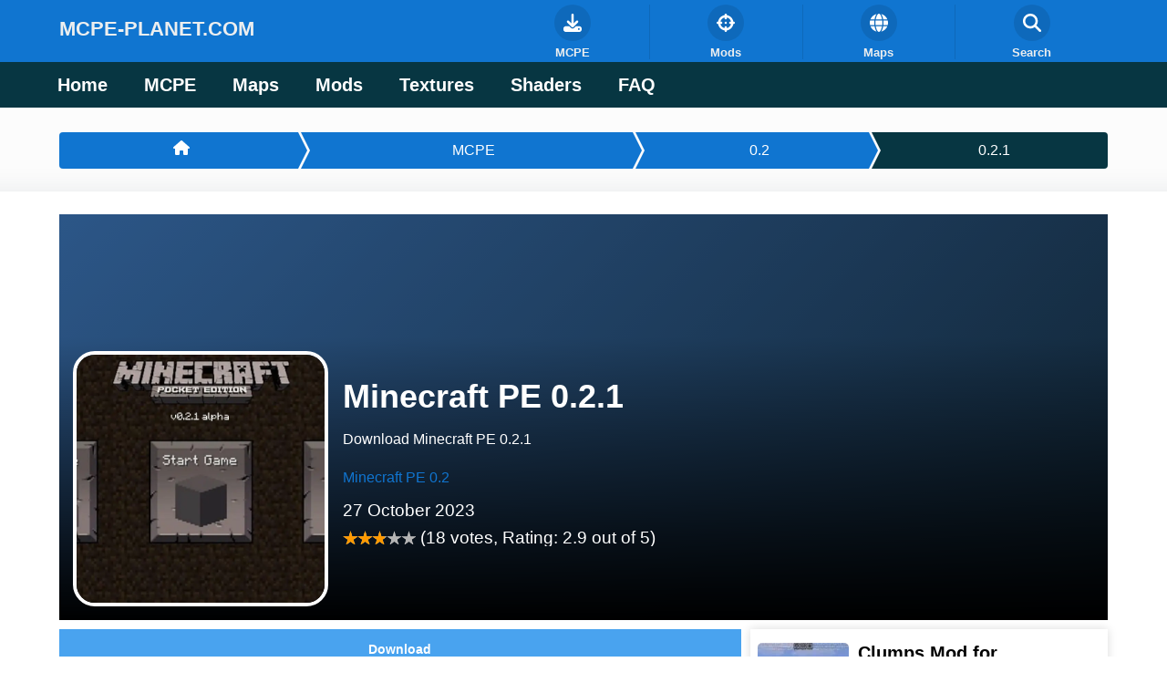

--- FILE ---
content_type: text/html; charset=UTF-8
request_url: https://mcpe-planet.com/downloads/minecraft-pe-0-2/0-2-1/
body_size: 62399
content:
                    <!DOCTYPE html>
<html lang="en-US" dir="ltr">
                
<head>
    
            <meta name="viewport" content="width=device-width, initial-scale=1.0">
        <meta http-equiv="X-UA-Compatible" content="IE=edge" />
        

                <link rel="icon" type="image/x-icon" href="https://mcpe-planet.com/wp-content/themes/ko_ocelot/custom/images/mcpe-planet.png" />
        
                <link rel="apple-touch-icon" sizes="180x180" href="https://mcpe-planet.com/wp-content/themes/ko_ocelot/custom/images/mcpe-planet.png">
        <link rel="icon" sizes="192x192" href="https://mcpe-planet.com/wp-content/themes/ko_ocelot/custom/images/mcpe-planet.png">
            <meta http-equiv="Content-Type" content="text/html; charset=UTF-8" />
    
    <link rel="pingback" href="https://mcpe-planet.com/xmlrpc.php" />
    <meta name='robots' content='index, follow, max-image-preview:large, max-snippet:-1, max-video-preview:-1' />
	
	
	<!-- This site is optimized with the Yoast SEO Premium plugin v22.3 (Yoast SEO v26.4) - https://yoast.com/wordpress/plugins/seo/ -->
	<style type="text/css" media="all">@charset "UTF-8"; img:is([sizes="auto" i],[sizes^="auto," i]){contain-intrinsic-size:3000px 1500px}
/*! This file is auto-generated */
.wp-block-button__link{color:#fff;background-color:#32373c;border-radius:9999px;box-shadow:none;text-decoration:none;padding:calc(.667em + 2px) calc(1.333em + 2px);font-size:1.125em}.wp-block-file__button{background:#32373c;color:#fff;text-decoration:none}:root{--wp--preset--aspect-ratio--square:1;--wp--preset--aspect-ratio--4-3:4/3;--wp--preset--aspect-ratio--3-4:3/4;--wp--preset--aspect-ratio--3-2:3/2;--wp--preset--aspect-ratio--2-3:2/3;--wp--preset--aspect-ratio--16-9:16/9;--wp--preset--aspect-ratio--9-16:9/16;--wp--preset--color--black:#000;--wp--preset--color--cyan-bluish-gray:#abb8c3;--wp--preset--color--white:#fff;--wp--preset--color--pale-pink:#f78da7;--wp--preset--color--vivid-red:#cf2e2e;--wp--preset--color--luminous-vivid-orange:#ff6900;--wp--preset--color--luminous-vivid-amber:#fcb900;--wp--preset--color--light-green-cyan:#7bdcb5;--wp--preset--color--vivid-green-cyan:#00d084;--wp--preset--color--pale-cyan-blue:#8ed1fc;--wp--preset--color--vivid-cyan-blue:#0693e3;--wp--preset--color--vivid-purple:#9b51e0;--wp--preset--gradient--vivid-cyan-blue-to-vivid-purple:linear-gradient(135deg,rgba(6,147,227,1) 0%,#9b51e0 100%);--wp--preset--gradient--light-green-cyan-to-vivid-green-cyan:linear-gradient(135deg,#7adcb4 0%,#00d082 100%);--wp--preset--gradient--luminous-vivid-amber-to-luminous-vivid-orange:linear-gradient(135deg,rgba(252,185,0,1) 0%,rgba(255,105,0,1) 100%);--wp--preset--gradient--luminous-vivid-orange-to-vivid-red:linear-gradient(135deg,rgba(255,105,0,1) 0%,#cf2e2e 100%);--wp--preset--gradient--very-light-gray-to-cyan-bluish-gray:linear-gradient(135deg,#eee 0%,#a9b8c3 100%);--wp--preset--gradient--cool-to-warm-spectrum:linear-gradient(135deg,#4aeadc 0%,#9778d1 20%,#cf2aba 40%,#ee2c82 60%,#fb6962 80%,#fef84c 100%);--wp--preset--gradient--blush-light-purple:linear-gradient(135deg,#ffceec 0%,#9896f0 100%);--wp--preset--gradient--blush-bordeaux:linear-gradient(135deg,#fecda5 0%,#fe2d2d 50%,#6b003e 100%);--wp--preset--gradient--luminous-dusk:linear-gradient(135deg,#ffcb70 0%,#c751c0 50%,#4158d0 100%);--wp--preset--gradient--pale-ocean:linear-gradient(135deg,#fff5cb 0%,#b6e3d4 50%,#33a7b5 100%);--wp--preset--gradient--electric-grass:linear-gradient(135deg,#caf880 0%,#71ce7e 100%);--wp--preset--gradient--midnight:linear-gradient(135deg,#020381 0%,#2874fc 100%);--wp--preset--font-size--small:13px;--wp--preset--font-size--medium:20px;--wp--preset--font-size--large:36px;--wp--preset--font-size--x-large:42px;--wp--preset--spacing--20:.44rem;--wp--preset--spacing--30:.67rem;--wp--preset--spacing--40:1rem;--wp--preset--spacing--50:1.5rem;--wp--preset--spacing--60:2.25rem;--wp--preset--spacing--70:3.38rem;--wp--preset--spacing--80:5.06rem;--wp--preset--shadow--natural:6px 6px 9px rgba(0,0,0,.2);--wp--preset--shadow--deep:12px 12px 50px rgba(0,0,0,.4);--wp--preset--shadow--sharp:6px 6px 0px rgba(0,0,0,.2);--wp--preset--shadow--outlined:6px 6px 0px -3px rgba(255,255,255,1),6px 6px rgba(0,0,0,1);--wp--preset--shadow--crisp:6px 6px 0px rgba(0,0,0,1)}:where(.is-layout-flex){gap:.5em}:where(.is-layout-grid){gap:.5em}body .is-layout-flex{display:flex}.is-layout-flex{flex-wrap:wrap;align-items:center}.is-layout-flex>:is(*,div){margin:0}body .is-layout-grid{display:grid}.is-layout-grid>:is(*,div){margin:0}:where(.wp-block-columns.is-layout-flex){gap:2em}:where(.wp-block-columns.is-layout-grid){gap:2em}:where(.wp-block-post-template.is-layout-flex){gap:1.25em}:where(.wp-block-post-template.is-layout-grid){gap:1.25em}.has-black-color{color:var(--wp--preset--color--black) !important}.has-cyan-bluish-gray-color{color:var(--wp--preset--color--cyan-bluish-gray) !important}.has-white-color{color:var(--wp--preset--color--white) !important}.has-pale-pink-color{color:var(--wp--preset--color--pale-pink) !important}.has-vivid-red-color{color:var(--wp--preset--color--vivid-red) !important}.has-luminous-vivid-orange-color{color:var(--wp--preset--color--luminous-vivid-orange) !important}.has-luminous-vivid-amber-color{color:var(--wp--preset--color--luminous-vivid-amber) !important}.has-light-green-cyan-color{color:var(--wp--preset--color--light-green-cyan) !important}.has-vivid-green-cyan-color{color:var(--wp--preset--color--vivid-green-cyan) !important}.has-pale-cyan-blue-color{color:var(--wp--preset--color--pale-cyan-blue) !important}.has-vivid-cyan-blue-color{color:var(--wp--preset--color--vivid-cyan-blue) !important}.has-vivid-purple-color{color:var(--wp--preset--color--vivid-purple) !important}.has-black-background-color{background-color:var(--wp--preset--color--black) !important}.has-cyan-bluish-gray-background-color{background-color:var(--wp--preset--color--cyan-bluish-gray) !important}.has-white-background-color{background-color:var(--wp--preset--color--white) !important}.has-pale-pink-background-color{background-color:var(--wp--preset--color--pale-pink) !important}.has-vivid-red-background-color{background-color:var(--wp--preset--color--vivid-red) !important}.has-luminous-vivid-orange-background-color{background-color:var(--wp--preset--color--luminous-vivid-orange) !important}.has-luminous-vivid-amber-background-color{background-color:var(--wp--preset--color--luminous-vivid-amber) !important}.has-light-green-cyan-background-color{background-color:var(--wp--preset--color--light-green-cyan) !important}.has-vivid-green-cyan-background-color{background-color:var(--wp--preset--color--vivid-green-cyan) !important}.has-pale-cyan-blue-background-color{background-color:var(--wp--preset--color--pale-cyan-blue) !important}.has-vivid-cyan-blue-background-color{background-color:var(--wp--preset--color--vivid-cyan-blue) !important}.has-vivid-purple-background-color{background-color:var(--wp--preset--color--vivid-purple) !important}.has-black-border-color{border-color:var(--wp--preset--color--black) !important}.has-cyan-bluish-gray-border-color{border-color:var(--wp--preset--color--cyan-bluish-gray) !important}.has-white-border-color{border-color:var(--wp--preset--color--white) !important}.has-pale-pink-border-color{border-color:var(--wp--preset--color--pale-pink) !important}.has-vivid-red-border-color{border-color:var(--wp--preset--color--vivid-red) !important}.has-luminous-vivid-orange-border-color{border-color:var(--wp--preset--color--luminous-vivid-orange) !important}.has-luminous-vivid-amber-border-color{border-color:var(--wp--preset--color--luminous-vivid-amber) !important}.has-light-green-cyan-border-color{border-color:var(--wp--preset--color--light-green-cyan) !important}.has-vivid-green-cyan-border-color{border-color:var(--wp--preset--color--vivid-green-cyan) !important}.has-pale-cyan-blue-border-color{border-color:var(--wp--preset--color--pale-cyan-blue) !important}.has-vivid-cyan-blue-border-color{border-color:var(--wp--preset--color--vivid-cyan-blue) !important}.has-vivid-purple-border-color{border-color:var(--wp--preset--color--vivid-purple) !important}.has-vivid-cyan-blue-to-vivid-purple-gradient-background{background:var(--wp--preset--gradient--vivid-cyan-blue-to-vivid-purple) !important}.has-light-green-cyan-to-vivid-green-cyan-gradient-background{background:var(--wp--preset--gradient--light-green-cyan-to-vivid-green-cyan) !important}.has-luminous-vivid-amber-to-luminous-vivid-orange-gradient-background{background:var(--wp--preset--gradient--luminous-vivid-amber-to-luminous-vivid-orange) !important}.has-luminous-vivid-orange-to-vivid-red-gradient-background{background:var(--wp--preset--gradient--luminous-vivid-orange-to-vivid-red) !important}.has-very-light-gray-to-cyan-bluish-gray-gradient-background{background:var(--wp--preset--gradient--very-light-gray-to-cyan-bluish-gray) !important}.has-cool-to-warm-spectrum-gradient-background{background:var(--wp--preset--gradient--cool-to-warm-spectrum) !important}.has-blush-light-purple-gradient-background{background:var(--wp--preset--gradient--blush-light-purple) !important}.has-blush-bordeaux-gradient-background{background:var(--wp--preset--gradient--blush-bordeaux) !important}.has-luminous-dusk-gradient-background{background:var(--wp--preset--gradient--luminous-dusk) !important}.has-pale-ocean-gradient-background{background:var(--wp--preset--gradient--pale-ocean) !important}.has-electric-grass-gradient-background{background:var(--wp--preset--gradient--electric-grass) !important}.has-midnight-gradient-background{background:var(--wp--preset--gradient--midnight) !important}.has-small-font-size{font-size:var(--wp--preset--font-size--small) !important}.has-medium-font-size{font-size:var(--wp--preset--font-size--medium) !important}.has-large-font-size{font-size:var(--wp--preset--font-size--large) !important}.has-x-large-font-size{font-size:var(--wp--preset--font-size--x-large) !important}:where(.wp-block-post-template.is-layout-flex){gap:1.25em}:where(.wp-block-post-template.is-layout-grid){gap:1.25em}:where(.wp-block-columns.is-layout-flex){gap:2em}:where(.wp-block-columns.is-layout-grid){gap:2em}:root :where(.wp-block-pullquote){font-size:1.5em;line-height:1.6}.wbcr-clearfy-pseudo-link{color:#008acf;cursor:pointer;text-decoration:underline}.wbcr-clearfy-pseudo-link:hover{text-decoration:none}.g-main-nav .g-dropdown,.g-main-nav .g-standard .g-dropdown .g-dropdown{position:absolute;top:auto;left:auto;opacity:0;visibility:hidden;overflow:hidden}.g-main-nav .g-standard .g-dropdown.g-active,.g-main-nav .g-fullwidth .g-dropdown.g-active{opacity:1;visibility:visible;overflow:visible}.g-main-nav ul,#g-mobilemenu-container ul{margin:0;padding:0;list-style:none}@-webkit-viewport{width:device-width}@-moz-viewport{width:device-width}@-ms-viewport{width:device-width}@-o-viewport{width:device-width}@viewport{width:device-width}html{height:100%;font-size:100%;-ms-text-size-adjust:100%;-webkit-text-size-adjust:100%;box-sizing:border-box}*,*:before,*:after{box-sizing:inherit}body{margin:0}#g-page-surround{min-height:100vh;position:relative;overflow:hidden}article,aside,details,footer,header,hgroup,main,nav,section,summary{display:block}audio,canvas,progress,video{display:inline-block;vertical-align:baseline}audio:not([controls]){display:none;height:0}[hidden],template{display:none}a{background:0 0;text-decoration:none}a:active,a:hover{outline:0}abbr[title]{border-bottom:1px dotted}b,strong{font-weight:700}dfn{font-style:italic}mark{background:#ff0;color:#000}sub,sup{line-height:0;position:relative;vertical-align:baseline}sup{top:-.5em}sub{bottom:-.25em}img{height:auto;max-width:100%;display:inline-block;vertical-align:middle;border:0;-ms-interpolation-mode:bicubic}iframe,svg{max-width:100%}svg:not(:root){overflow:hidden}figure{margin:1em 40px}hr{height:0}pre{overflow:auto}code{vertical-align:bottom}button,input,optgroup,select,textarea{color:inherit;font:inherit;margin:0}button{overflow:visible}button,select{text-transform:none}button,html input[type=button],input[type=reset],input[type=submit]{-webkit-appearance:button;cursor:pointer}button[disabled],html input[disabled]{cursor:default}button::-moz-focus-inner,input::-moz-focus-inner{border:0;padding:0}input{line-height:normal}input[type=checkbox],input[type=radio]{padding:0}input[type=number]::-webkit-inner-spin-button,input[type=number]::-webkit-outer-spin-button{height:auto}input[type=search]{-webkit-appearance:textfield}input[type=search]::-webkit-search-cancel-button,input[type=search]::-webkit-search-decoration{-webkit-appearance:none}legend{border:0;padding:0}textarea{overflow:auto}optgroup{font-weight:700}table{border-collapse:collapse;border-spacing:0;width:100%}tr,td,th{vertical-align:middle}th,td{padding:.375rem 0}th{text-align:left}@media print{body{background:#fff !important;color:#000 !important}}.g-container{margin:0 auto;padding:0}.g-block .g-container{width:auto}.g-grid{display:flex;flex-flow:row wrap;list-style:none;margin:0;padding:0;text-rendering:optimizespeed}.g-grid.nowrap{flex-flow:row}.g-block{flex:1;min-width:0;min-height:0}.first-block{-webkit-box-ordinal-group:0;-webkit-order:-1;-ms-flex-order:-1;order:-1}.last-block{-webkit-box-ordinal-group:2;-webkit-order:1;-ms-flex-order:1;order:1}.size-5{flex:0 5%;width:5%}.size-6{flex:0 6%;width:6%}.size-7{flex:0 7%;width:7%}.size-8{flex:0 8%;width:8%}.size-9{flex:0 9%;width:9%}.size-10{flex:0 10%;width:10%}.size-11{flex:0 11%;width:11%}.size-12{flex:0 12%;width:12%}.size-13{flex:0 13%;width:13%}.size-14{flex:0 14%;width:14%}.size-15{flex:0 15%;width:15%}.size-16{flex:0 16%;width:16%}.size-17{flex:0 17%;width:17%}.size-18{flex:0 18%;width:18%}.size-19{flex:0 19%;width:19%}.size-20{flex:0 20%;width:20%}.size-21{flex:0 21%;width:21%}.size-22{flex:0 22%;width:22%}.size-23{flex:0 23%;width:23%}.size-24{flex:0 24%;width:24%}.size-25{flex:0 25%;width:25%}.size-26{flex:0 26%;width:26%}.size-27{flex:0 27%;width:27%}.size-28{flex:0 28%;width:28%}.size-29{flex:0 29%;width:29%}.size-30{flex:0 30%;width:30%}.size-31{flex:0 31%;width:31%}.size-32{flex:0 32%;width:32%}.size-33{flex:0 33%;width:33%}.size-34{flex:0 34%;width:34%}.size-35{flex:0 35%;width:35%}.size-36{flex:0 36%;width:36%}.size-37{flex:0 37%;width:37%}.size-38{flex:0 38%;width:38%}.size-39{flex:0 39%;width:39%}.size-40{flex:0 40%;width:40%}.size-41{flex:0 41%;width:41%}.size-42{flex:0 42%;width:42%}.size-43{flex:0 43%;width:43%}.size-44{flex:0 44%;width:44%}.size-45{flex:0 45%;width:45%}.size-46{flex:0 46%;width:46%}.size-47{flex:0 47%;width:47%}.size-48{flex:0 48%;width:48%}.size-49{flex:0 49%;width:49%}.size-50{flex:0 50%;width:50%}.size-51{flex:0 51%;width:51%}.size-52{flex:0 52%;width:52%}.size-53{flex:0 53%;width:53%}.size-54{flex:0 54%;width:54%}.size-55{flex:0 55%;width:55%}.size-56{flex:0 56%;width:56%}.size-57{flex:0 57%;width:57%}.size-58{flex:0 58%;width:58%}.size-59{flex:0 59%;width:59%}.size-60{flex:0 60%;width:60%}.size-61{flex:0 61%;width:61%}.size-62{flex:0 62%;width:62%}.size-63{flex:0 63%;width:63%}.size-64{flex:0 64%;width:64%}.size-65{flex:0 65%;width:65%}.size-66{flex:0 66%;width:66%}.size-67{flex:0 67%;width:67%}.size-68{flex:0 68%;width:68%}.size-69{flex:0 69%;width:69%}.size-70{flex:0 70%;width:70%}.size-71{flex:0 71%;width:71%}.size-72{flex:0 72%;width:72%}.size-73{flex:0 73%;width:73%}.size-74{flex:0 74%;width:74%}.size-75{flex:0 75%;width:75%}.size-76{flex:0 76%;width:76%}.size-77{flex:0 77%;width:77%}.size-78{flex:0 78%;width:78%}.size-79{flex:0 79%;width:79%}.size-80{flex:0 80%;width:80%}.size-81{flex:0 81%;width:81%}.size-82{flex:0 82%;width:82%}.size-83{flex:0 83%;width:83%}.size-84{flex:0 84%;width:84%}.size-85{flex:0 85%;width:85%}.size-86{flex:0 86%;width:86%}.size-87{flex:0 87%;width:87%}.size-88{flex:0 88%;width:88%}.size-89{flex:0 89%;width:89%}.size-90{flex:0 90%;width:90%}.size-91{flex:0 91%;width:91%}.size-92{flex:0 92%;width:92%}.size-93{flex:0 93%;width:93%}.size-94{flex:0 94%;width:94%}.size-95{flex:0 95%;width:95%}.size-33-3{flex:0 33.33333%;width:33.33333%;max-width:33.33333%}.size-16-7{flex:0 16.66667%;width:16.66667%;max-width:16.66667%}.size-14-3{flex:0 14.28571%;width:14.28571%;max-width:14.28571%}.size-12-5{flex:0 12.5%;width:12.5%;max-width:12.5%}.size-11-1{flex:0 11.11111%;width:11.11111%;max-width:11.11111%}.size-9-1{flex:0 9.09091%;width:9.09091%;max-width:9.09091%}.size-8-3{flex:0 8.33333%;width:8.33333%;max-width:8.33333%}.size-100{width:100%;max-width:100%;flex-grow:0;flex-basis:100%}.g-main-nav:not(.g-menu-hastouch) .g-dropdown{z-index:10;top:-9999px}.g-main-nav:not(.g-menu-hastouch) .g-dropdown.g-active{top:100%}.g-main-nav:not(.g-menu-hastouch) .g-dropdown .g-dropdown{top:0}.g-main-nav:not(.g-menu-hastouch) .g-fullwidth .g-dropdown.g-active{top:auto}.g-main-nav:not(.g-menu-hastouch) .g-fullwidth .g-dropdown .g-dropdown.g-active{top:0}.g-main-nav .g-toplevel>li{display:inline-block;cursor:pointer;transition:background .2s ease-out,transform .2s ease-out}.g-main-nav .g-toplevel>li.g-menu-item-type-particle,.g-main-nav .g-toplevel>li.g-menu-item-type-module{cursor:initial}.g-main-nav .g-toplevel>li .g-menu-item-content{display:inline-block;vertical-align:middle;cursor:pointer}.g-main-nav .g-toplevel>li .g-menu-item-container{transition:transform .2s ease-out}.g-main-nav .g-toplevel>li.g-parent .g-menu-parent-indicator{display:inline-block;vertical-align:middle;line-height:normal}.g-main-nav .g-toplevel>li.g-parent .g-menu-parent-indicator:after{display:inline-block;cursor:pointer;width:1.5rem;opacity:.5;font-family:"Font Awesome 6 Pro","Font Awesome 6 Free",FontAwesome;font-weight:900;content:"";text-align:right}.g-main-nav .g-toplevel>li.g-parent.g-selected>.g-menu-item-container>.g-menu-parent-indicator:after{content:""}.g-main-nav .g-dropdown{transition:opacity .2s ease-out,transform .2s ease-out;z-index:1}.g-main-nav .g-sublevel>li{transition:background .2s ease-out,transform .2s ease-out}.g-main-nav .g-sublevel>li.g-menu-item-type-particle,.g-main-nav .g-sublevel>li.g-menu-item-type-module{cursor:initial}.g-main-nav .g-sublevel>li .g-menu-item-content{display:inline-block;vertical-align:middle;word-break:break-word}.g-main-nav .g-sublevel>li.g-parent .g-menu-item-content{margin-right:2rem}.g-main-nav .g-sublevel>li.g-parent .g-menu-parent-indicator{position:absolute;right:.738rem;top:.838rem;width:auto;text-align:center}.g-main-nav .g-sublevel>li.g-parent .g-menu-parent-indicator:after{content:"";text-align:center}.g-main-nav .g-sublevel>li.g-parent.g-selected>.g-menu-item-container>.g-menu-parent-indicator:after{content:""}[dir=rtl] .g-main-nav .g-sublevel>li.g-parent .g-menu-item-content{margin-right:inherit;margin-left:2rem;text-align:right}[dir=rtl] .g-main-nav .g-sublevel>li.g-parent .g-menu-parent-indicator{right:inherit;left:.738rem;transform:rotate(180deg)}.g-menu-item-container{display:block;position:relative}.g-menu-item-container input,.g-menu-item-container textarea{color:#666}.g-main-nav .g-standard{position:relative}.g-main-nav .g-standard .g-sublevel>li{position:relative}.g-main-nav .g-standard .g-dropdown{top:100%}.g-main-nav .g-standard .g-dropdown.g-dropdown-left{right:0}.g-main-nav .g-standard .g-dropdown.g-dropdown-center{left:50%;transform:translateX(-50%)}.g-main-nav .g-standard .g-dropdown.g-dropdown-right{left:0}.g-main-nav .g-standard .g-dropdown .g-dropdown{top:0}.g-main-nav .g-standard .g-dropdown .g-dropdown.g-dropdown-left{left:auto;right:100%}.g-main-nav .g-standard .g-dropdown .g-dropdown.g-dropdown-right{left:100%;right:auto}.g-main-nav .g-standard .g-dropdown .g-block{flex-grow:0;flex-basis:100%}.g-main-nav .g-standard .g-go-back{display:none}.g-main-nav .g-fullwidth .g-dropdown{position:absolute;left:0;right:0}.g-main-nav .g-fullwidth .g-dropdown.g-dropdown-left{right:0;left:inherit}.g-main-nav .g-fullwidth .g-dropdown.g-dropdown-center{left:inherit;right:inherit;left:50%;transform:translateX(-50%)}.g-main-nav .g-fullwidth .g-dropdown.g-dropdown-right{left:0;right:inherit}.g-main-nav .g-fullwidth .g-dropdown .g-block{position:relative;overflow:hidden}.g-main-nav .g-fullwidth .g-dropdown .g-go-back{display:block}.g-main-nav .g-fullwidth .g-dropdown .g-go-back.g-level-1{display:none}.g-main-nav .g-fullwidth .g-sublevel .g-dropdown{top:0;transform:translateX(100%)}.g-main-nav .g-fullwidth .g-sublevel .g-dropdown.g-active{transform:translateX(0)}.g-main-nav .g-fullwidth .g-sublevel.g-slide-out>.g-menu-item>.g-menu-item-container{transform:translateX(-100%)}.g-go-back.g-level-1{display:none}.g-go-back a span{display:none}.g-go-back a:before{display:block;text-align:center;width:1.28571em;font-family:"Font Awesome 6 Pro","Font Awesome 6 Free",FontAwesome;font-weight:900;content:"";opacity:.5}.g-menu-item-container>i{vertical-align:middle;margin-right:.2rem}.g-menu-item-subtitle{display:block;font-size:.8rem;line-height:1.1}.g-nav-overlay,.g-menu-overlay{top:0;right:0;bottom:0;left:0;z-index:-1;opacity:0;position:absolute;transition:opacity .3s ease-out,z-index .1s ease-out}#g-mobilemenu-container .g-toplevel{position:relative}#g-mobilemenu-container .g-toplevel li{display:block;position:static !important;margin-right:0;cursor:pointer}#g-mobilemenu-container .g-toplevel li .g-menu-item-container{padding:.938rem 1rem}#g-mobilemenu-container .g-toplevel li .g-menu-item-content{display:inline-block;line-height:1rem}#g-mobilemenu-container .g-toplevel li.g-parent>.g-menu-item-container>.g-menu-item-content{position:relative}#g-mobilemenu-container .g-toplevel li.g-parent .g-menu-parent-indicator{position:absolute;right:.938rem;text-align:center}#g-mobilemenu-container .g-toplevel li.g-parent .g-menu-parent-indicator:after{display:inline-block;text-align:center;opacity:.5;width:1.5rem;line-height:normal;font-family:"Font Awesome 6 Pro","Font Awesome 6 Free",FontAwesome;font-weight:900;content:""}#g-mobilemenu-container .g-toplevel .g-dropdown{top:0;background:0 0;position:absolute;left:0;right:0;z-index:1;transition:transform .2s ease-out;transform:translateX(100%)}#g-mobilemenu-container .g-toplevel .g-dropdown.g-active{transform:translateX(0);z-index:0}#g-mobilemenu-container .g-toplevel .g-dropdown .g-go-back{display:block}#g-mobilemenu-container .g-toplevel .g-dropdown .g-block{width:100%;overflow:visible}#g-mobilemenu-container .g-toplevel .g-dropdown .g-block .g-go-back{display:none}#g-mobilemenu-container .g-toplevel .g-dropdown .g-block:first-child .g-go-back{display:block}#g-mobilemenu-container .g-toplevel .g-dropdown-column{float:none;padding:0}#g-mobilemenu-container .g-toplevel .g-dropdown-column [class*=size-]{flex:0 1 100%;max-width:100%}#g-mobilemenu-container .g-sublevel{cursor:default}#g-mobilemenu-container .g-sublevel li{position:static}#g-mobilemenu-container .g-sublevel .g-dropdown{top:0}#g-mobilemenu-container .g-menu-item-container{transition:transform .2s ease-out}#g-mobilemenu-container .g-toplevel.g-slide-out>.g-menu-item>.g-menu-item-container,#g-mobilemenu-container .g-toplevel.g-slide-out>.g-go-back>.g-menu-item-container,#g-mobilemenu-container .g-sublevel.g-slide-out>.g-menu-item>.g-menu-item-container,#g-mobilemenu-container .g-sublevel.g-slide-out>.g-go-back>.g-menu-item-container{transform:translateX(-100%)}#g-mobilemenu-container .g-menu-item-subtitle{line-height:1.5}#g-mobilemenu-container i{float:left;line-height:1.4rem;margin-right:.3rem}.g-menu-overlay.g-menu-overlay-open{z-index:2;position:fixed;opacity:1;height:100vh}h1,h2,h3,h4,h5,h6{margin:.75rem 0 1.5rem;text-rendering:optimizeLegibility}p{margin:1.5rem 0}ul,ol,dl{margin-top:1.5rem;margin-bottom:1.5rem}ul ul,ul ol,ul dl,ol ul,ol ol,ol dl,dl ul,dl ol,dl dl{margin-top:0;margin-bottom:0}ul{margin-left:1.5rem;padding:0}dl{padding:0}ol{padding-left:1.5rem}blockquote{margin:1.5rem 0;padding-left:.75rem}cite{display:block}cite:before{content:"\2014 \0020"}pre{margin:1.5rem 0;padding:.938rem}hr{border-left:none;border-right:none;border-top:none;margin:1.5rem 0}fieldset{border:0;padding:.938rem;margin:0 0 1.5rem}label{margin-bottom:.375rem}label abbr{display:none}textarea,select[multiple=multiple]{transition:border-color;padding:.375rem}textarea:focus,select[multiple=multiple]:focus{outline:none}input[type=color],input[type=date],input[type=datetime],input[type=datetime-local],input[type=email],input[type=month],input[type=number],input[type=password],input[type=search],input[type=tel],input[type=text],input[type=time],input[type=url],input[type=week],input:not([type]),textarea{transition:border-color;padding:.375rem}input[type=color]:focus,input[type=date]:focus,input[type=datetime]:focus,input[type=datetime-local]:focus,input[type=email]:focus,input[type=month]:focus,input[type=number]:focus,input[type=password]:focus,input[type=search]:focus,input[type=tel]:focus,input[type=text]:focus,input[type=time]:focus,input[type=url]:focus,input[type=week]:focus,input:not([type]):focus,textarea:focus{outline:none}textarea{resize:vertical}input[type=checkbox],input[type=radio]{display:inline;margin-right:.375rem}input[type=file]{width:100%}select{max-width:100%}button,input[type=submit]{cursor:pointer;user-select:none;vertical-align:middle;white-space:nowrap;border:inherit}.float-left{float:left !important}.float-right{float:right !important}.hide,body .g-offcanvas-hide{display:none}.clearfix:after{clear:both;content:"";display:table}.center{text-align:center !important}.align-right{text-align:right !important}.align-left{text-align:left !important}.full-height{min-height:100vh}.nomarginall{margin:0 !important}.nomarginall .g-content{margin:0 !important}.nomargintop{margin-top:0 !important}.nomargintop .g-content{margin-top:0 !important}.nomarginbottom{margin-bottom:0 !important}.nomarginbottom .g-content{margin-bottom:0 !important}.nomarginleft{margin-left:0 !important}.nomarginleft .g-content{margin-left:0 !important}.nomarginright{margin-right:0 !important}.nomarginright .g-content{margin-right:0 !important}.nopaddingall{padding:0 !important}.nopaddingall .g-content{padding:0 !important}.nopaddingtop{padding-top:0 !important}.nopaddingtop .g-content{padding-top:0 !important}.nopaddingbottom{padding-bottom:0 !important}.nopaddingbottom .g-content{padding-bottom:0 !important}.nopaddingleft{padding-left:0 !important}.nopaddingleft .g-content{padding-left:0 !important}.nopaddingright{padding-right:0 !important}.nopaddingright .g-content{padding-right:0 !important}.g-flushed{padding:0 !important}.g-flushed .g-content{padding:0;margin:0}.g-flushed .g-container{width:100%}.full-width{flex-grow:0;flex-basis:100%}.full-width .g-block{flex-grow:0;flex-basis:100%}.hidden{display:none;visibility:hidden}@media print{.visible-print{display:inherit !important}.g-block.visible-print{display:block !important}.hidden-print{display:none !important}}.equal-height{display:flex}.equal-height .g-content{flex-basis:100%}#g-offcanvas{position:fixed;top:0;left:0;right:0;bottom:0;overflow-x:hidden;overflow-y:auto;text-align:left;display:none;-webkit-overflow-scrolling:touch}.g-offcanvas-toggle{display:block;position:absolute;top:.7rem;left:.7rem;z-index:10;line-height:1;cursor:pointer}.g-offcanvas-active{overflow-x:hidden}.g-offcanvas-open{overflow:hidden}.g-offcanvas-open body,.g-offcanvas-open #g-page-surround{overflow:hidden}.g-offcanvas-open .g-nav-overlay{z-index:15;position:absolute;opacity:1;height:100%}.g-offcanvas-open #g-offcanvas{display:block}.g-offcanvas-left #g-page-surround{left:0}.g-offcanvas-right #g-offcanvas{left:inherit}.g-offcanvas-right .g-offcanvas-toggle{left:inherit;right:.7rem}.g-offcanvas-right #g-page-surround{right:0}.g-offcanvas-left #g-offcanvas{right:inherit}.g-content{margin:.625rem;padding:.938rem}.g-flushed .g-content{margin:0;padding:0}body{font-size:1rem;line-height:2}h1{font-size:2.25rem}h2{font-size:1.9rem}h3{font-size:1.5rem}h4{font-size:1.25rem}h5{font-size:1rem}h6{font-size:.85rem}small{font-size:.875rem}cite{font-size:.875rem}sub,sup{font-size:.75rem}code,kbd,pre,samp{font-size:1rem;font-family:"Menlo","Monaco",monospace}textarea,select[multiple=multiple],input[type=color],input[type=date],input[type=datetime],input[type=datetime-local],input[type=email],input[type=month],input[type=number],input[type=password],input[type=search],input[type=tel],input[type=text],input[type=time],input[type=url],input[type=week],input:not([type]){border-radius:.25rem}@font-face{font-family:'rockettheme-apps';font-style:normal;font-weight:400;src:url('https://mcpe-planet.com/wp-content/themes/ko_ocelot/fonts/rockettheme-apps/rockettheme-apps.eot#iefix') format("embedded-opentype"),url('https://mcpe-planet.com/wp-content/themes/ko_ocelot/fonts/rockettheme-apps/rockettheme-apps.woff2') format("woff2"),url('https://mcpe-planet.com/wp-content/themes/ko_ocelot/fonts/rockettheme-apps/rockettheme-apps.woff') format("woff"),url('https://mcpe-planet.com/wp-content/themes/ko_ocelot/fonts/rockettheme-apps/rockettheme-apps.ttf') format("truetype"),url('https://mcpe-planet.com/wp-content/themes/ko_ocelot/fonts/rockettheme-apps/rockettheme-apps.svg#rockettheme-apps') format("svg")}i.fa-grav-spaceman,i.fa-grav-text,i.fa-grav-full,i.fa-grav-logo,i.fa-grav-symbol,i.fa-grav-logo-both,i.fa-grav-both,i.fa-gantry,i.fa-gantry-logo,i.fa-gantry-symbol,i.fa-gantry-logo-both,i.fa-gantry-both{font-family:'rockettheme-apps';speak:none;font-style:normal;font-weight:400;font-variant:normal;text-transform:none;line-height:1;-webkit-font-smoothing:antialiased;-moz-osx-font-smoothing:grayscale}.fa-grav-logo:before,.fa-grav-text:before{content:"\61"}.fa-grav-symbol:before,.fa-grav-spaceman:before{content:"\62"}.fa-grav-logo-both:before,.fa-grav-both:before,.fa-grav-full:before{content:"\66"}.fa-gantry-logo:before{content:"\64"}.fa-gantry:before,.fa-gantry-symbol:before{content:"\63"}.fa-gantry-logo-both:before,.fa-gantry-both:before{content:"\65"}body{color:#073642;background:#fff;-webkit-font-smoothing:antialiased;-moz-osx-font-smoothing:auto}body *::selection{color:#fff;background:#49a3ef}body *::-moz-selection{color:#fff;background:#49a3ef}body p{margin:1rem 0}body p.h1{font-size:2.25rem}body p.h2{font-size:1.9rem}body p.h3{font-size:1.5rem}body p.h4{font-size:1.25rem}body p.h5{font-size:1rem}body p.h6{font-size:.85rem}body span.para{display:block;margin:1rem 0}a{color:#49a3ef;-webkit-transition:all .2s;-moz-transition:all .2s;transition:all .2s}a:hover{color:#073642}body{font-family:"Arial",sans-serif;font-weight:400}h1,h2,h3,h4,h5,span.g-title{font-family:"Arial",sans-serif;font-weight:400}span.g-title{font-size:1.9rem;display:block;text-align:center;line-height:normal;margin-bottom:.625rem}h1{font-weight:700}h4{font-size:1.25rem}blockquote{border-left:10px solid #e0e0e5}blockquote p{font-size:1.1rem;color:#11819e}blockquote cite{display:block;text-align:right;color:#073642;font-size:1.2rem}code,kbd,pre,samp{font-family:"Menlo","Monaco",monospace}code{background:#f9f2f4;color:#9c1d3d}pre{padding:1rem;margin:2rem 0;background:#f6f6f6;border:1px solid #e0e0e5;border-radius:.25rem;line-height:1.15;font-size:.9rem}pre code{color:#237794;background:inherit;font-size:.9rem}pre.prettyprint{border-color:rgba(0,0,0,.1) !important}hr{margin:1.5rem 0;border-bottom:1px solid #e0e0e5}.noliststyle{list-style:none}.g-uppercase{text-transform:uppercase}.g-notexttransform{text-transform:none}.g-positive-margin-top{margin-top:23rem}.g-negative-margin-bottom{margin-bottom:-25rem}.g-img-circle{border-radius:50%}.section-horizontal-paddings{padding-left:10%;padding-right:10%}@media only all and (min-width:48rem) and (max-width:59.99rem){.section-horizontal-paddings{padding-left:0;padding-right:0}}@media only all and (max-width:47.99rem){.section-horizontal-paddings{padding-left:0;padding-right:0}}.section-horizontal-paddings-small{padding-left:5%;padding-right:5%}@media only all and (min-width:48rem) and (max-width:59.99rem){.section-horizontal-paddings-small{padding-left:0;padding-right:0}}@media only all and (max-width:47.99rem){.section-horizontal-paddings-small{padding-left:0;padding-right:0}}.section-horizontal-paddings-large{padding-left:15%;padding-right:15%}@media only all and (min-width:48rem) and (max-width:59.99rem){.section-horizontal-paddings-large{padding-left:0;padding-right:0}}@media only all and (max-width:47.99rem){.section-horizontal-paddings-large{padding-left:0;padding-right:0}}.section-vertical-paddings{padding-top:4vw;padding-bottom:4vw}.section-vertical-paddings-small{padding-top:2vw;padding-bottom:2vw}.section-vertical-paddings-large{padding-top:6vw;padding-bottom:6vw}.flush>.g-container,.g-flushed>.g-container,.flush>.g-content,.g-flushed>.g-content{margin:0 !important;padding:0 !important}.g-container-flushed{margin:-4rem 0}.nomarginleft,.nomarginleft>.g-content{margin-left:0}.nomarginright,.nomarginright>.g-content{margin-right:0}.nomargintop,.nomargintop>.g-content{margin-top:0}.nomarginbottom,.nomarginbottom>.g-content{margin-bottom:0}.nomarginall,.nomarginall>.g-content{margin:0}.margin2x>.g-content{margin:1.25rem}.margin3x>.g-content{margin:1.875rem}.nopaddingleft,.nopaddingleft>.g-content{padding-left:0}.nopaddingright,.nopaddingright>.g-content{padding-right:0}.nopaddingtop,.nopaddingtop>.g-content{padding-top:0}.nopaddingbottom,.nopaddingbottom>.g-content{padding-bottom:0}.nopaddingall,.nopaddingall>.g-content{padding:0}.padding2x>.g-content{padding:1.876rem}.padding3x>.g-content{padding:2.814rem}.title-center .g-title{text-align:center;margin:0 0 2rem}.title1 .g-title,.title2 .g-title,.title-gradient .g-title,.title-outline .g-title{margin:-.938rem -.938rem 1.5rem;padding:.625rem 1rem}.platform-content,.moduletable,.widget{margin:.625rem 0;padding:.938rem 0}.platform-content .moduletable,.moduletable .moduletable,.widget .moduletable,.platform-content .widget,.moduletable .widget,.widget .widget{margin:0;padding:0}.platform-content:first-child,.moduletable:first-child,.widget:first-child{margin-top:0;padding-top:0}.platform-content:last-child,.moduletable:last-child,.widget:last-child{margin-bottom:0;padding-bottom:0}.moduletable[class*=box],.widget[class*=box]{padding:.938rem;margin:.625rem}.moduletable[class*=title] .g-title,.widget[class*=title] .g-title{margin-left:0;margin-right:0;margin-top:0}.title1 .g-title{background:#49a3ef;color:#fff}.box1.moduletable,.box1.widget,.box1.g-outer-box,.box1>.g-content{background:#2390ec}.box1.moduletable,.box1.widget,.box1>.g-content{color:#fff}.box1 a{color:#d6eafb}.box1 a:hover{color:#fff}.box1.title1 .g-title{background:#137ed8}.title2 .g-title{background:#073642;color:#fff}.box2.moduletable,.box2.widget,.box2.g-outer-box,.box2>.g-content{background:#073642}.box2.moduletable,.box2.widget,.box2>.g-content{color:#fff}.box2 a{color:#000}.box2 a:hover{color:#fff}.box2.title2 .g-title{background:#021014}.title-gradient .g-title{background-color:#49a3ef;background-image:-webkit-linear-gradient(-360deg,#49a3ef,#073642);background-image:linear-gradient(90deg,#49a3ef,#073642);color:#fff}.box-gradient.moduletable,.box-gradient.widget,.box-gradient.g-outer-box,.box-gradient>.g-content{background-color:#49a3ef;background-image:-webkit-linear-gradient(-315deg,#49a3ef,#073642);background-image:linear-gradient(45deg,#49a3ef,#073642)}.box-gradient.moduletable,.box-gradient.widget,.box-gradient>.g-content{color:#fff}.box-gradient a{color:#d6eafb}.box-gradient a:hover{color:#fff}.box-gradient.title-gradient .g-title{background-color:#49a3ef;background-image:-webkit-linear-gradient(-280deg,#49a3ef,#073642);background-image:linear-gradient(10deg,#49a3ef,#073642)}.title-outline .g-title{border:1px solid #49a3ef}.box-outline.moduletable,.box-outline.widget,.box-outline.g-outer-box,.box-outline>.g-content{border:1px solid #49a3ef}.box-outline.title-outline .g-title{border:none;border-bottom:1px solid #49a3ef}.spaced .g-content{margin:1px}.shadow .g-content{box-shadow:0 0 10px rgba(0,0,0,.15)}.disabled .g-content{opacity:.4}.rounded .g-content{border-radius:.25rem;overflow:hidden}.equal-height #g-aside,.equal-height #g-mainbar,.equal-height #g-sidebar{width:100%}.equal-height .g-content{width:auto}.button,.searchandfilter .sf-field-submit input{outline:none;display:inline-block;font-family:"Arial",sans-serif;font-weight:600;color:#fff;font-size:1vw;background:#49a3ef;margin:0 0 .5rem;border:2px solid transparent;padding:.4rem 2rem;padding-bottom:.45rem;border-radius:0;vertical-align:middle;text-shadow:none;-webkit-transition:all .2s;-moz-transition:all .2s;transition:all .2s}@media (max-width:90rem){.button,.searchandfilter .sf-field-submit input{font-size:.9rem}}.button:hover,.searchandfilter .sf-field-submit input:hover,.button:active,.searchandfilter .sf-field-submit input:active,.button:focus,.searchandfilter .sf-field-submit input:focus{background:0 0;border-color:#49a3ef;color:#49a3ef}.button .fa{font-size:1.5rem}.button.button-block{display:block;text-align:center}.button.button-xlarge{font-size:1.2vw}@media (max-width:83.3333333333rem){.button.button-xlarge{font-size:1rem}}.button.button-large{font-size:1.1rem}.button.button-medium{font-size:1rem}.button.button-small{font-size:.8rem}.button.button-xsmall{font-size:.6rem}.button.button-2{background:#0d5592;color:#49a3ef}.button.button-2:hover,.button.button-2:active,.button.button-2:focus{background:#073642;color:#0d5592}.button.button-3,.button.button-4,.button.button-grey,.button.button-red,.button.button-blue{color:#fff !important}.button.button-3.button-3,.button.button-4.button-3,.button.button-grey.button-3,.button.button-red.button-3,.button.button-blue.button-3,.button.button-3.button-4,.button.button-4.button-4,.button.button-grey.button-4,.button.button-red.button-4,.button.button-blue.button-4{background:0 0}.button.button-3.button-3:hover,.button.button-4.button-3:hover,.button.button-grey.button-3:hover,.button.button-red.button-3:hover,.button.button-blue.button-3:hover,.button.button-3.button-4:hover,.button.button-4.button-4:hover,.button.button-grey.button-4:hover,.button.button-red.button-4:hover,.button.button-blue.button-4:hover,.button.button-3.button-3:active,.button.button-4.button-3:active,.button.button-grey.button-3:active,.button.button-red.button-3:active,.button.button-blue.button-3:active,.button.button-3.button-4:active,.button.button-4.button-4:active,.button.button-grey.button-4:active,.button.button-red.button-4:active,.button.button-blue.button-4:active,.button.button-3.button-3:focus,.button.button-4.button-3:focus,.button.button-grey.button-3:focus,.button.button-red.button-3:focus,.button.button-blue.button-3:focus,.button.button-3.button-4:focus,.button.button-4.button-4:focus,.button.button-grey.button-4:focus,.button.button-red.button-4:focus,.button.button-blue.button-4:focus{background:0 0}.button.button-3{border-color:#0d5592;color:#0d5592 !important}.button.button-3:hover,.button.button-3:active,.button.button-3:focus{background:#073642 !important;border-color:#073642 !important;color:#0d5592 !important}.button.button-4{border-color:#49a3ef;color:#49a3ef !important;border:2px solid #49a3ef}.button.button-4:hover,.button.button-4:active,.button.button-4:focus{background:#49a3ef !important;border-color:#49a3ef !important;color:#0d5592 !important}.button.button-grey{background:#95a5a6;border-color:#95a5a6}.button.button-grey.button-3,.button.button-grey.button-4{background:0 0 !important;color:#95a5a6 !important;border:2px solid #95a5a6}.button.button-grey.button-3:hover,.button.button-grey.button-4:hover,.button.button-grey.button-3:active,.button.button-grey.button-4:active,.button.button-grey.button-3:focus,.button.button-grey.button-4:focus{border-color:#6d8082 !important;color:#6d8082 !important}.button.button-grey:hover,.button.button-grey:active,.button.button-grey:focus{background:#6d8082;border-color:#6d8082}.button.button-red{background:#ef4a44;border-color:#ef4a44}.button.button-red.button-3,.button.button-red.button-4{background:0 0 !important;color:#ef4a44 !important;border:2px solid #ef4a44}.button.button-red.button-3:hover,.button.button-red.button-4:hover,.button.button-red.button-3:active,.button.button-red.button-4:active,.button.button-red.button-3:focus,.button.button-red.button-4:focus{border-color:#d41912 !important;color:#d41912 !important}.button.button-red:hover,.button.button-red:active,.button.button-red:focus{background:#d41912;border-color:#d41912}.button.button-blue{background:#279fba;border-color:#279fba}.button.button-blue.button-3,.button.button-blue.button-4{background:0 0 !important;color:#279fba !important;border:2px solid #279fba}.button.button-blue.button-3:hover,.button.button-blue.button-4:hover,.button.button-blue.button-3:active,.button.button-blue.button-4:active,.button.button-blue.button-3:focus,.button.button-blue.button-4:focus{border-color:#1a697b !important;color:#1a697b !important}.button.button-blue:hover,.button.button-blue:active,.button.button-blue:focus{background:#1a697b;border-color:#1a697b}.button.button-arrow{position:relative}.button.button-arrow:before,.button.button-arrow:after{font-family:FontAwesome}.dir-ltr .button.button-arrow:after{content:"\f061";margin-left:.5rem}.dir-rtl .button.button-arrow:before{content:"\f060";margin-left:0;margin-right:.5rem}.button.button-outline{color:#000 !important;background:0 0;border:2px solid #000}.dir-ltr .button.button-outline:before{border-left:2px solid #000;border-bottom:2px solid #000}.dir-rtl .button.button-outline:after{border-right:2px solid #000;border-bottom:2px solid #000}.button.button-outline:hover{border-color:#49a3ef;color:#49a3ef !important}.dir-ltr .button.button-outline:hover:before{border-left:2px solid #49a3ef;border-bottom:2px solid #49a3ef}.dir-rtl .button.button-outline:hover:after{border-right:2px solid #49a3ef;border-bottom:2px solid #49a3ef}.button.button-download{width:100%;cursor:pointer;text-align:right}.button.button-download>.fa{font-size:4rem;float:left}.button.button-download .content-button{display:inline-block;float:right}.button.button-download .content-button .f-tit,.button.button-download .content-button .f-des{display:block;font-size:1.8rem;line-height:2rem}.button.button-download .content-button .f-des{font-size:1.2rem}.button.button-download .details-button{display:inline-block;float:left;margin-left:2rem}.button.button-download .details-button .f-txt,.button.button-download .details-button .f-siz{display:block;text-align:left;font-size:1.8rem;line-height:2rem}.button.button-download .details-button .f-siz{font-size:1.2rem}.button.button-download .details-button .f-siz .f-ext{font-size:1.6rem;line-height:1.6rem}@media only all and (max-width:47.99rem){.button.button-download{padding:.4rem}.button.button-download>.fa{font-size:2rem;float:left}.button.button-download .content-button .f-tit,.button.button-download .content-button .f-des{display:block;font-size:.9rem;line-height:1rem}.button.button-download .content-button .f-des{font-size:.6rem}.button.button-download .details-button{margin-left:.4rem}.button.button-download .details-button .f-txt,.button.button-download .details-button .f-siz{font-size:.9rem;line-height:1rem}.button.button-download .details-button .f-siz{font-size:.6rem}.button.button-download .details-button .f-siz .f-ext{font-size:.8rem;line-height:.8rem}}a.button.button-download{color:#fff}a.button.button-download:hover,a.button.button-download:active,a.button.button-download:focus{background:0 0;border-color:#49a3ef;color:#49a3ef}a.button.button-block.buttonappdgoogle{display:none;color:#fff}a.button.button-block.buttonappdgoogle:hover,a.button.button-block.buttonappdgoogle:active,a.button.button-block.buttonappdgoogle:focus{background:0 0;border-color:#49a3ef;color:#49a3ef}@media only all and (min-width:60rem){a.button.button-block.buttonappdgoogle{display:block}}table{border:1px solid #dce2e9}th{background:#eceff3;padding:.5rem}td{padding:.5rem;border:1px solid #dce2e9}textarea,select[multiple=multiple]{background-color:#fff;border:1px solid #e0e0e5}textarea:hover,select[multiple=multiple]:hover{border-color:#49a3ef;box-shadow:0 0 4px rgba(73,163,239,.5)}textarea:focus,select[multiple=multiple]:focus{border-color:#49a3ef;box-shadow:0 0 4px rgba(73,163,239,.5)}textarea{width:100%;box-sizing:border-box !important;padding:.75rem 1.25rem}fieldset.input{margin:0;padding:0}input[type=color],input[type=date],input[type=datetime],input[type=datetime-local],input[type=email],input[type=month],input[type=number],input[type=password],input[type=search],input[type=tel],input[type=text],input[type=time],input[type=url],input[type=week],input:not([type]),textarea{background-color:#fff;vertical-align:middle;border:1px solid #e0e0e5;font-size:1rem;width:100%;line-height:2;padding:.375rem 1.25rem;-webkit-transition:border-color .2s;-moz-transition:border-color .2s;transition:border-color .2s}input[type=color]:hover,input[type=date]:hover,input[type=datetime]:hover,input[type=datetime-local]:hover,input[type=email]:hover,input[type=month]:hover,input[type=number]:hover,input[type=password]:hover,input[type=search]:hover,input[type=tel]:hover,input[type=text]:hover,input[type=time]:hover,input[type=url]:hover,input[type=week]:hover,input:not([type]):hover,textarea:hover{box-shadow:0 0 4px rgba(73,163,239,.5)}input[type=color]:focus,input[type=date]:focus,input[type=datetime]:focus,input[type=datetime-local]:focus,input[type=email]:focus,input[type=month]:focus,input[type=number]:focus,input[type=password]:focus,input[type=search]:focus,input[type=tel]:focus,input[type=text]:focus,input[type=time]:focus,input[type=url]:focus,input[type=week]:focus,input:not([type]):focus,textarea:focus{box-shadow:0 0 4px rgba(73,163,239,.5)}input[type=color]:hover,input[type=date]:hover,input[type=datetime]:hover,input[type=datetime-local]:hover,input[type=email]:hover,input[type=month]:hover,input[type=number]:hover,input[type=password]:hover,input[type=search]:hover,input[type=tel]:hover,input[type=text]:hover,input[type=time]:hover,input[type=url]:hover,input[type=week]:hover,input:not([type]):hover,textarea:hover{border-color:#49a3ef}input[type=color]:focus,input[type=date]:focus,input[type=datetime]:focus,input[type=datetime-local]:focus,input[type=email]:focus,input[type=month]:focus,input[type=number]:focus,input[type=password]:focus,input[type=search]:focus,input[type=tel]:focus,input[type=text]:focus,input[type=time]:focus,input[type=url]:focus,input[type=week]:focus,input:not([type]):focus,textarea:focus{border-color:#49a3ef}.g-main-nav .g-standard .g-dropdown{-webkit-transition:none;-moz-transition:none;transition:none}.g-main-nav .g-standard .g-fade.g-dropdown{-webkit-transition:opacity .3s ease-out,-webkit-transform .3s ease-out;-moz-transition:opacity .3s ease-out,-moz-transform .3s ease-out;transition:opacity .3s ease-out,transform .3s ease-out}.g-main-nav .g-standard .g-zoom.g-active{-webkit-animation-duration:.3s;-moz-animation-duration:.3s;animation-duration:.3s;-webkit-animation-name:g-dropdown-zoom;-moz-animation-name:g-dropdown-zoom;animation-name:g-dropdown-zoom}.g-main-nav .g-standard .g-fade-in-up.g-active{-webkit-animation-duration:.3s;-moz-animation-duration:.3s;animation-duration:.3s;-webkit-animation-name:g-dropdown-fade-in-up;-moz-animation-name:g-dropdown-fade-in-up;animation-name:g-dropdown-fade-in-up}.g-main-nav .g-standard .g-dropdown-bounce-in-left.g-active{-webkit-animation-duration:.5s;-moz-animation-duration:.5s;animation-duration:.5s;-webkit-animation-name:g-dropdown-bounce-in-left;-moz-animation-name:g-dropdown-bounce-in-left;animation-name:g-dropdown-bounce-in-left}.g-main-nav .g-standard .g-dropdown-bounce-in-right.g-active{-webkit-animation-duration:.5s;-moz-animation-duration:.5s;animation-duration:.5s;-webkit-animation-name:g-dropdown-bounce-in-right;-moz-animation-name:g-dropdown-bounce-in-right;animation-name:g-dropdown-bounce-in-right}.g-main-nav .g-standard .g-dropdown-bounce-in-down.g-active{-webkit-animation-duration:.5s;-moz-animation-duration:.5s;animation-duration:.5s;-webkit-animation-name:g-dropdown-bounce-in-down;-moz-animation-name:g-dropdown-bounce-in-down;animation-name:g-dropdown-bounce-in-down}.g-main-nav .g-fullwidth>.g-dropdown{-webkit-transition:none;-moz-transition:none;transition:none}.g-main-nav .g-fullwidth>.g-fade.g-dropdown{-webkit-transition:opacity .3s ease-out,-webkit-transform .3s ease-out;-moz-transition:opacity .3s ease-out,-moz-transform .3s ease-out;transition:opacity .3s ease-out,transform .3s ease-out}.g-main-nav .g-fullwidth>.g-zoom.g-active{-webkit-animation-duration:.3s;-moz-animation-duration:.3s;animation-duration:.3s;-webkit-animation-name:g-dropdown-zoom;-moz-animation-name:g-dropdown-zoom;animation-name:g-dropdown-zoom}.g-main-nav .g-fullwidth>.g-dropdown-bounce-in-left.g-active{-webkit-animation-duration:.5s;-moz-animation-duration:.5s;animation-duration:.5s;-webkit-animation-name:g-dropdown-bounce-in-left;-moz-animation-name:g-dropdown-bounce-in-left;animation-name:g-dropdown-bounce-in-left}.g-main-nav .g-fullwidth>.g-dropdown-bounce-in-right.g-active{-webkit-animation-duration:.5s;-moz-animation-duration:.5s;animation-duration:.5s;-webkit-animation-name:g-dropdown-bounce-in-right;-moz-animation-name:g-dropdown-bounce-in-right;animation-name:g-dropdown-bounce-in-right}.g-main-nav .g-fullwidth>.g-dropdown-bounce-in-down.g-active{-webkit-animation-duration:.5s;-moz-animation-duration:.5s;animation-duration:.5s;-webkit-animation-name:g-dropdown-bounce-in-down;-moz-animation-name:g-dropdown-bounce-in-down;animation-name:g-dropdown-bounce-in-down}@-webkit-keyframes g-dropdown-zoom{0%{opacity:0;-webkit-transform:scale3d(.8,.8,.8)}100%{opacity:1}}@-moz-keyframes g-dropdown-zoom{0%{opacity:0;-moz-transform:scale3d(.8,.8,.8)}100%{opacity:1}}@keyframes g-dropdown-zoom{0%{opacity:0;-webkit-transform:scale3d(.8,.8,.8);-moz-transform:scale3d(.8,.8,.8);-ms-transform:scale3d(.8,.8,.8);-o-transform:scale3d(.8,.8,.8);transform:scale3d(.8,.8,.8)}100%{opacity:1}}@-webkit-keyframes g-dropdown-fade-in-up{0%{opacity:0;-webkit-transform:translate3d(0,30px,0)}100%{opacity:1}}@-moz-keyframes g-dropdown-fade-in-up{0%{opacity:0;-moz-transform:translate3d(0,30px,0)}100%{opacity:1}}@keyframes g-dropdown-fade-in-up{0%{opacity:0;-webkit-transform:translate3d(0,30px,0);-moz-transform:translate3d(0,30px,0);-ms-transform:translate3d(0,30px,0);-o-transform:translate3d(0,30px,0);transform:translate3d(0,30px,0)}100%{opacity:1}}@-webkit-keyframes g-dropdown-bounce-in-left{from,60%,75%,90%,to{animation-timing-function:cubic-bezier(.215,.61,.355,1)}0%{opacity:0;-webkit-transform:translate3d(-50px,0,0)}60%{opacity:1;-webkit-transform:translate3d(25px,0,0)}75%{-webkit-transform:translate3d(-10px,0,0)}90%{-webkit-transform:translate3d(5px,0,0)}to{-webkit-transform:none}}@-moz-keyframes g-dropdown-bounce-in-left{from,60%,75%,90%,to{animation-timing-function:cubic-bezier(.215,.61,.355,1)}0%{opacity:0;-moz-transform:translate3d(-50px,0,0)}60%{opacity:1;-moz-transform:translate3d(25px,0,0)}75%{-moz-transform:translate3d(-10px,0,0)}90%{-moz-transform:translate3d(5px,0,0)}to{-moz-transform:none}}@keyframes g-dropdown-bounce-in-left{from,60%,75%,90%,to{animation-timing-function:cubic-bezier(.215,.61,.355,1)}0%{opacity:0;-webkit-transform:translate3d(-50px,0,0);-moz-transform:translate3d(-50px,0,0);-ms-transform:translate3d(-50px,0,0);-o-transform:translate3d(-50px,0,0);transform:translate3d(-50px,0,0)}60%{opacity:1;-webkit-transform:translate3d(25px,0,0);-moz-transform:translate3d(25px,0,0);-ms-transform:translate3d(25px,0,0);-o-transform:translate3d(25px,0,0);transform:translate3d(25px,0,0)}75%{-webkit-transform:translate3d(-10px,0,0);-moz-transform:translate3d(-10px,0,0);-ms-transform:translate3d(-10px,0,0);-o-transform:translate3d(-10px,0,0);transform:translate3d(-10px,0,0)}90%{-webkit-transform:translate3d(5px,0,0);-moz-transform:translate3d(5px,0,0);-ms-transform:translate3d(5px,0,0);-o-transform:translate3d(5px,0,0);transform:translate3d(5px,0,0)}to{-webkit-transform:none;-moz-transform:none;-ms-transform:none;-o-transform:none;transform:none}}@-webkit-keyframes g-dropdown-bounce-in-down{from,60%,75%,90%,to{animation-timing-function:cubic-bezier(.215,.61,.355,1)}0%{opacity:0;-webkit-transform:translate3d(0,-50px,0)}60%{opacity:1;-webkit-transform:translate3d(0,25px,0)}75%{-webkit-transform:translate3d(0,-10px,0)}90%{-webkit-transform:translate3d(0,5px,0)}to{-webkit-transform:none}}@-moz-keyframes g-dropdown-bounce-in-down{from,60%,75%,90%,to{animation-timing-function:cubic-bezier(.215,.61,.355,1)}0%{opacity:0;-moz-transform:translate3d(0,-50px,0)}60%{opacity:1;-moz-transform:translate3d(0,25px,0)}75%{-moz-transform:translate3d(0,-10px,0)}90%{-moz-transform:translate3d(0,5px,0)}to{-moz-transform:none}}@keyframes g-dropdown-bounce-in-down{from,60%,75%,90%,to{animation-timing-function:cubic-bezier(.215,.61,.355,1)}0%{opacity:0;-webkit-transform:translate3d(0,-50px,0);-moz-transform:translate3d(0,-50px,0);-ms-transform:translate3d(0,-50px,0);-o-transform:translate3d(0,-50px,0);transform:translate3d(0,-50px,0)}60%{opacity:1;-webkit-transform:translate3d(0,25px,0);-moz-transform:translate3d(0,25px,0);-ms-transform:translate3d(0,25px,0);-o-transform:translate3d(0,25px,0);transform:translate3d(0,25px,0)}75%{-webkit-transform:translate3d(0,-10px,0);-moz-transform:translate3d(0,-10px,0);-ms-transform:translate3d(0,-10px,0);-o-transform:translate3d(0,-10px,0);transform:translate3d(0,-10px,0)}90%{-webkit-transform:translate3d(0,5px,0);-moz-transform:translate3d(0,5px,0);-ms-transform:translate3d(0,5px,0);-o-transform:translate3d(0,5px,0);transform:translate3d(0,5px,0)}to{-webkit-transform:none;-moz-transform:none;-ms-transform:none;-o-transform:none;transform:none}}@-webkit-keyframes g-dropdown-bounce-in-right{from,60%,75%,90%,to{animation-timing-function:cubic-bezier(.215,.61,.355,1)}from{opacity:0;-webkit-transform:translate3d(50px,0,0)}60%{opacity:1;-webkit-transform:translate3d(-25px,0,0)}75%{-webkit-transform:translate3d(10px,0,0)}90%{-webkit-transform:translate3d(-5px,0,0)}to{-webkit-transform:none}}@-moz-keyframes g-dropdown-bounce-in-right{from,60%,75%,90%,to{animation-timing-function:cubic-bezier(.215,.61,.355,1)}from{opacity:0;-moz-transform:translate3d(50px,0,0)}60%{opacity:1;-moz-transform:translate3d(-25px,0,0)}75%{-moz-transform:translate3d(10px,0,0)}90%{-moz-transform:translate3d(-5px,0,0)}to{-moz-transform:none}}@keyframes g-dropdown-bounce-in-right{from,60%,75%,90%,to{animation-timing-function:cubic-bezier(.215,.61,.355,1)}from{opacity:0;-webkit-transform:translate3d(50px,0,0);-moz-transform:translate3d(50px,0,0);-ms-transform:translate3d(50px,0,0);-o-transform:translate3d(50px,0,0);transform:translate3d(50px,0,0)}60%{opacity:1;-webkit-transform:translate3d(-25px,0,0);-moz-transform:translate3d(-25px,0,0);-ms-transform:translate3d(-25px,0,0);-o-transform:translate3d(-25px,0,0);transform:translate3d(-25px,0,0)}75%{-webkit-transform:translate3d(10px,0,0);-moz-transform:translate3d(10px,0,0);-ms-transform:translate3d(10px,0,0);-o-transform:translate3d(10px,0,0);transform:translate3d(10px,0,0)}90%{-webkit-transform:translate3d(-5px,0,0);-moz-transform:translate3d(-5px,0,0);-ms-transform:translate3d(-5px,0,0);-o-transform:translate3d(-5px,0,0);transform:translate3d(-5px,0,0)}to{-webkit-transform:none;-moz-transform:none;-ms-transform:none;-o-transform:none;transform:none}}@media only all and (min-width:48rem){.g-home-particles.g-ocelot-style #g-navigation{background:0 0}.g-home-particles.g-ocelot-style #g-navigation .g-logo{color:#fff}.g-home-particles.g-ocelot-style #g-navigation .g-logo.g-logo-ocelot svg{fill:#fff}}.g-home-particles.g-ocelot-style #g-navigation .g-social a{color:rgba(255,255,255,.5)}@media only all and (max-width:47.99rem){.g-home-particles.g-ocelot-style #g-navigation .g-social a{color:inherit}}.g-home-particles.g-ocelot-style #g-navigation .g-social a:hover{color:#fff}@media only all and (max-width:47.99rem){.g-home-particles.g-ocelot-style #g-navigation .g-social a:hover{color:#49a3ef}}.g-home-particles.g-ocelot-style #g-header{text-align:center;padding:0}@media only all and (min-width:48rem){.g-home-particles.g-ocelot-style #g-header{margin-top:-9.5rem;padding:0}}@media only all and (min-width:30.01rem) and (max-width:47.99rem){.g-home-particles.g-ocelot-style #g-header{padding-top:2rem}}.grid-item-inner{backface-visibility:hidden;-webkit-backface-visibility:hidden;position:relative;width:100%;height:0;padding-top:100%;background-repeat:no-repeat;background-size:cover}.grid-item-inner .app-item{border-radius:3px;overflow:hidden;position:absolute;top:0;bottom:0;left:0;right:0;backface-visibility:hidden;-webkit-backface-visibility:hidden}.grid-item-inner .app-item .app-thumbnail{backface-visibility:hidden;-webkit-backface-visibility:hidden}.grid-item-inner .app-item .app-thumbnail img{width:100%;height:auto;-webkit-transition:all .4s;-moz-transition:all .4s;transition:all .4s;backface-visibility:hidden;-webkit-backface-visibility:hidden}.grid-item-inner .app-item .overlay-bottom{height:0;line-height:normal;padding:0 10px;overflow:hidden;-webkit-transition:all .25s ease-out .1s;-moz-transition:all .25s ease-out .1s;transition:all .25s ease-out .1s}.grid-item-inner .app-item .overlay-top{display:block;padding:4px 8px 10px 10px;position:relative}.grid-item-inner .app-item .overlay-top span{margin-bottom:0;white-space:nowrap;text-overflow:ellipsis;overflow:hidden;padding-bottom:12px;position:relative}.grid-item-inner .app-item .overlay-top span:before{content:'';position:absolute;bottom:2px;left:0;height:3px;width:40px;max-width:90%;background-color:#eee;background-color:rgba(255,255,255,.8);-webkit-transition:all .2s ease;-moz-transition:all .2s ease;transition:all .2s ease}.grid-item-inner .app-item .overlay-top span a{color:#fff}.grid-item-inner .app-item:hover .overlay-bottom{height:50px;-webkit-transition:all .2s ease-out;-moz-transition:all .2s ease-out;transition:all .2s ease-out}.grid-item-inner .app-item:hover .app-thumbnail img{filter:brightness(90%);-webkit-filter:brightness(90%);-moz-filter:brightness(90%);-ms-filter:brightness(90%);-webkit-transform:scale(1.1);transform:scale(1.1)}.grid-item-inner .dark-div{color:rgba(255,255,255,.75)}.grid-item-inner .dark-div .dark-div a{color:#fff}.grid-item-inner .grid-overlay{position:absolute;bottom:0;left:0;right:0;color:rgba(255,255,255,.75);background:rgba(34,34,34,.8);backface-visibility:hidden;-webkit-backface-visibility:hidden;-webkit-border-bottom-right-radius:3px;-webkit-border-bottom-left-radius:3px;-moz-border-radius-bottomright:3px;-moz-border-radius-bottomleft:3px;border-bottom-right-radius:3px;border-bottom-left-radius:3px}.scrolling-wrapper{overflow-x:scroll;overflow-y:hidden;white-space:nowrap;-webkit-overflow-scrolling:touch}.scrolling-wrapper::-webkit-scrollbar-track{background-color:#f5f5f5}.scrolling-wrapper::-webkit-scrollbar{width:10px;height:10px;background-color:#f5f5f5}.scrolling-wrapper::-webkit-scrollbar-thumb{background-color:#49a3ef}.scrolling-wrapper .card{display:inline-block}.g-appgrid *,.g-appgrid *:before,.g-appgrid *:after{box-sizing:border-box !important}.g-appgrid .g-appgrid-wrapper{display:-webkit-box;display:-moz-box;display:box;display:-webkit-flex;display:-moz-flex;display:-ms-flexbox;display:flex;-webkit-flex-flow:row wrap;-moz-flex-flow:row wrap;flex-flow:row wrap;-webkit-box-lines:multiple;-moz-box-lines:multiple;box-lines:multiple;-webkit-flex-wrap:wrap;-moz-flex-wrap:wrap;-ms-flex-wrap:wrap;flex-wrap:wrap;-webkit-overflow-scrolling:touch}@media only all and (max-width:47.99rem){.g-appgrid .g-appgrid-wrapper{-webkit-box-lines:single;-moz-box-lines:single;box-lines:single;-webkit-flex-wrap:nowrap;-moz-flex-wrap:nowrap;-ms-flex-wrap:nowrap;flex-wrap:nowrap;overflow-x:auto}}@media only all and (min-width:48rem){.g-appgrid .g-appgrid-wrapper{margin-left:-.39075rem;margin-right:-.39075rem}}.g-appgrid .g-appgrid-wrapper::-webkit-scrollbar-track{background-color:#f5f5f5}.g-appgrid .g-appgrid-wrapper::-webkit-scrollbar{width:10px;height:10px;background-color:#f5f5f5}.g-appgrid .g-appgrid-wrapper::-webkit-scrollbar-thumb{background-color:#49a3ef}.g-appgrid .g-appgrid-wrapper .card{display:inline-block}.g-appgrid .g-appgrid-item{-webkit-box-flex:0;-moz-box-flex:0;box-flex:0;-webkit-flex:0 0 auto;-moz-flex:0 0 auto;-ms-flex:0 0 auto;flex:0 0 auto;width:100%;padding-left:.39075rem;padding-right:.39075rem;padding-bottom:.7815rem;display:inline-block;vertical-align:middle;position:relative}.g-appgrid .g-appgrid-item .apps-cart-des{width:calc(100% - 80px);float:right;padding:5px 5px 5px 0}.g-appgrid .g-appgrid-item .apps-cart-des .app-title{text-overflow:ellipsis;overflow:hidden;white-space:nowrap;font-size:16px;font-weight:700}.g-appgrid .g-appgrid-item .apps-cart-des .app-text{text-overflow:ellipsis;overflow:hidden;white-space:nowrap}.g-appgrid .g-appgrid-desc{margin:1.5rem 0}.g-appgrid .g-appgrid-link{display:block;position:relative;background:#fff;color:#000;width:100%;height:100%;box-shadow:0 0 4px #e0e0e5;background:#e0e0e5;min-height:76px;-webkit-transition:all .35s;-moz-transition:all .35s;transition:all .35s}.g-appgrid .g-appgrid-link:hover{box-shadow:0 0 4px #49a3ef}.g-appgrid .g-appgrid-link .apps-cart-img{width:74px;min-height:74px;height:inherit;float:left;background-size:cover}.g-appgrid .g-appgrid-scrol{-webkit-box-lines:single;-moz-box-lines:single;box-lines:single;-webkit-flex-wrap:nowrap;-moz-flex-wrap:nowrap;-ms-flex-wrap:nowrap;flex-wrap:nowrap;overflow-x:auto;margin-left:0;margin-right:0}.g-appgrid .g-appgrid-scrol .g-appgrid-item{width:300px}.g-appgrid .g-appgrid-scrol .g-appgrid-item:first-child{padding-left:0}.g-appgrid .g-appgrid-scrol .g-appgrid-item:last-child{padding-right:0}.g-appgrid .g-appgrid-1cols .g-appgrid-item{width:100%}@media only all and (max-width:47.99rem){.g-appgrid .g-appgrid-1cols .g-appgrid-item{width:80%}.g-appgrid .g-appgrid-1cols .g-appgrid-item:first-child{padding-left:0}.g-appgrid .g-appgrid-1cols .g-appgrid-item:last-child{padding-right:0}}@media only all and (min-width:48rem){.g-appgrid .g-appgrid-1cols .g-appgrid-item:last-child{padding-bottom:0}}.g-appgrid .g-appgrid-2cols .g-appgrid-item{width:50%}@media only all and (max-width:47.99rem){.g-appgrid .g-appgrid-2cols .g-appgrid-item{width:80%}.g-appgrid .g-appgrid-2cols .g-appgrid-item:first-child{padding-left:0}.g-appgrid .g-appgrid-2cols .g-appgrid-item:last-child{padding-right:0}}.g-appgrid .g-appgrid-3cols .g-appgrid-item{width:33.33333%}@media only all and (max-width:47.99rem){.g-appgrid .g-appgrid-3cols .g-appgrid-item{width:80%}.g-appgrid .g-appgrid-3cols .g-appgrid-item:first-child{padding-left:0}.g-appgrid .g-appgrid-3cols .g-appgrid-item:last-child{padding-right:0}}.presets-demo .g-dropdown .g-menu-item-container:before{content:"";position:absolute;width:1rem;height:1rem;background:#000}.presets-demo .g-dropdown .g-menu-item-container .g-menu-item-content{margin-left:1.5rem}.presets-demo .g-dropdown .preset1 .g-menu-item-container:before{border-top:1rem solid #4db2b3;border-right:1rem solid #8f4dae}.presets-demo .g-dropdown .preset2 .g-menu-item-container:before{border-top:1rem solid #b34b4b;border-right:1rem solid #4cad9e}.presets-demo .g-dropdown .preset3 .g-menu-item-container:before{border-top:1rem solid #c06c84;border-right:1rem solid #355c7d}.presets-demo .g-dropdown .preset4 .g-menu-item-container:before{border-top:1rem solid #e84a5f;border-right:1rem solid #2a363b}.presets-demo .g-dropdown .reset-settings .g-menu-item-container:before{background:#ef4a44}#g-page-surround .platform-content .entries.archive-vrapper .g-block,.archive-vrapper .g-block{padding:.938rem}@media only all and (max-width:47.99rem){#g-page-surround .platform-content .entries.archive-vrapper .g-block,.archive-vrapper .g-block{padding:.469rem;-webkit-box-flex:0;-moz-box-flex:0;box-flex:0;-webkit-flex:0 50%;-moz-flex:0 50%;-ms-flex:0 50%;flex:0 50%;width:50%;max-width:50%}}@media only all and (max-width:47.99rem){#g-page-surround .platform-content .entries.archive-vrapper,.archive-vrapper{margin:-.469rem}}.apps-vrapper .archive-vrapper{margin:-.938rem}@media only all and (max-width:47.99rem){.apps-vrapper .page-header{margin:-.469rem}}.archive .page-header{position:relative;clear:both}.archive .page-header .gridlist{position:absolute;right:0;top:0;border-left:1px solid #49a3ef}.archive .page-header .gridlist a{height:59.5714282px;line-height:59.5714282px;width:58.5714282px;padding-top:0;padding-bottom:0;background:0 0;border:0;border-right:1px solid #49a3ef;box-shadow:none;color:#49a3ef;float:right;display:inline-block;margin-bottom:0;text-align:center;white-space:nowrap;vertical-align:middle;touch-action:manipulation;cursor:pointer}.archive .page-header .gridlist a:hover,.archive .page-header .gridlist a.btn-primary{color:#073642;outline:none !important}.archive .page-header .browse-view h1{background:0 0;color:inherit;font-size:13px;letter-spacing:.5px;margin:0 0 20px;padding:20px 132px 20px 20px;text-transform:uppercase;border-bottom:1px solid #49a3ef;border-left:1px solid #49a3ef;border-top:1px solid #49a3ef;font-weight:400;line-height:1.42857143}.archive .page-header .browse-view h1 span{position:relative;display:inline-block}.archive .category_description{margin:20px 0}.app-product{background:0 0;box-shadow:0 0 4px #e0e0e5;-webkit-transition:all .2s;-moz-transition:all .2s;transition:all .2s;padding:10px;position:relative;z-index:0;color:#000}.app-product:before{background:#e0e0e5;content:"";position:absolute;top:0;left:0;height:100%;width:100%;z-index:-1}.app-product:hover{box-shadow:0 0 4px #49a3ef}.app-product .app-product-media-container{margin:-10px -10px 0;max-width:none;text-align:center;position:relative}.app-product .app-meta-container{border-bottom:1px solid #000;margin-bottom:10px;display:-webkit-flex;display:flex;-webkit-justify-content:space-between;justify-content:space-between}@media only all and (max-width:47.99rem){.app-product .app-meta-container .app-num{font-size:.5rem}}.app-product .app-product-descr-container a{font-size:16px;text-align:left;line-height:16px;font-weight:700;display:block;margin-bottom:10px}@media only all and (max-width:47.99rem){.app-product .app-product-descr-container a{font-size:.8rem;line-height:.8rem}}.app-product .app-product-descr-container .post-content{margin:5px 0;font-weight:300;line-height:normal}.app-product .app-product-descr-container .post-content p{margin:0;text-align:left}@media only all and (max-width:47.99rem){.app-product .app-product-descr-container .post-content{font-size:.7rem;line-height:.7rem}}.app-product .app-product-descr-container .app-btn-content{display:none}.app-product .app-btn{border-top:1px solid #000;padding-top:10px}.app-product .app-btn .button{margin-bottom:0}@media only all and (max-width:47.99rem){.app-product .app-btn .button{padding:0;line-height:.8rem}}.list-group-item>.g-block{-webkit-flex-grow:0 !important;-moz-flex-grow:0 !important;flex-grow:0 !important;-ms-flex-positive:0 !important;-webkit-flex-basis:100% !important;-moz-flex-basis:100% !important;flex-basis:100% !important;-ms-flex-preferred-size:100% !important;max-width:100% !important}.list-group-item>.g-block .app-product{display:flex;padding:0}.list-group-item>.g-block .app-product .app-product-media-container{width:300px;margin:0}@media only all and (max-width:47.99rem){.list-group-item>.g-block .app-product .app-product-media-container{width:200px}}.list-group-item>.g-block .app-product .app-meta-container{display:none}.list-group-item>.g-block .app-product .app-product-descr-container{padding:10px 10px 10px 20px;width:100%}@media only all and (max-width:47.99rem){.list-group-item>.g-block .app-product .app-product-descr-container{padding:5px 5px 5px 10px}}@media only all and (max-width:47.99rem){.list-group-item>.g-block .app-product .app-product-descr-container .app-product-descr{display:none}}.list-group-item>.g-block .app-product .app-product-descr-container .app-btn-content{display:inline-block;font-size:.6rem}@media only all and (max-width:59.99rem){.list-group-item>.g-block .app-product .app-product-descr-container .app-btn-content{display:none}}.list-group-item>.g-block .app-product .app-btn{display:none}article.post-type-post div#apps-swipper-similar-particle{margin-top:1rem}article.post-type-post .skroll-to-download{margin-top:.625rem}article.post-type-post .app-cover{position:relative;padding:9.38rem .938rem .938rem;background-size:cover;background-repeat:no-repeat;background-position:50% 50%}@media only all and (max-width:47.99rem){article.post-type-post .app-cover{padding:1.876rem .469rem .469rem}}article.post-type-post .app-cover:before{content:"";position:absolute;bottom:0;left:0;width:100%;height:100%;-webkit-transition:.3s;-o-transition:.3s;transition:.3s;background-image:-webkit-linear-gradient(to bottom,rgba(0,0,0,.4) 30%,#000 100%);background-image:-moz-linear-gradient(to bottom,rgba(0,0,0,.4) 30%,#000 100%);background-image:-o-linear-gradient(to bottom,rgba(0,0,0,.4) 30%,#000 100%);background-image:-ms-linear-gradient(to bottom,rgba(0,0,0,.4) 30%,#000 100%);background-image:linear-gradient(to bottom,rgba(0,0,0,.4) 30%,#000 100%)}article.post-type-post .app-cover .app-cover-container{position:relative}article.post-type-post .app-cover .app-cover-container img{border:4px solid #fff;border-radius:24px}@media only all and (max-width:47.99rem){article.post-type-post .app-cover .app-cover-container img{max-width:140px;margin:0 auto;display:block}}article.post-type-post .app-cover .app-cover-container .entry-header{bottom:65px;color:#fff}article.post-type-post .app-cover .app-cover-container .entry-header .entry-title{line-height:normal;margin:.625rem 0}@media only all and (max-width:47.99rem){article.post-type-post .app-cover .app-cover-container .entry-header .entry-title{font-size:1.2rem;text-align:center;margin:.3125rem 0}}article.post-type-post .app-cover .app-cover-container .entry-header span.smalldeskr,article.post-type-post .app-cover .app-cover-container .entry-header .meta-date,article.post-type-post .app-cover .app-cover-container .entry-header .meta-category{margin:.625rem 0;display:block}@media only all and (max-width:47.99rem){article.post-type-post .app-cover .app-cover-container .entry-header span.smalldeskr,article.post-type-post .app-cover .app-cover-container .entry-header .meta-date,article.post-type-post .app-cover .app-cover-container .entry-header .meta-category{text-align:center;margin:.3125rem 0;line-height:normal;font-size:.8rem}}@media only all and (min-width:48rem){article.post-type-post .app-cover .app-cover-container .entry-header{position:absolute;padding-left:1rem}}@media only all and (max-width:47.99rem){article.post-type-post .app-cover .app-cover-container .entry-header .meta-rating{font-size:.8rem;line-height:1.3rem;text-align:center}article.post-type-post .app-cover .app-cover-container .entry-header .meta-rating .vote_block{float:none;margin:0 auto;display:inline-block}}article.post-type-post .swiper-container{margin-bottom:.938rem}.app-sidebar>.g-content{margin-right:0}@media only all and (max-width:47.99rem){.app-sidebar>.g-content{margin-left:0}}.vote_block{overflow:hidden;margin:0 3px 0 0;float:left;vertical-align:middle;position:relative}.vote_block .rating{list-style:none;margin:2px 5px 0 0;padding:0;width:80px;height:15px;float:left;vertical-align:middle}.vote_block .rating li{display:block;width:16px;height:15px;float:right;text-indent:-9999px;cursor:pointer}.vote_block .rating li:hover{background-position:0 -15px}.vote_block .rating li:hover~li{background-position:0 -15px}.vote_block .rating li .active{background-position:0 -30px}.vote_block .rating li .active~li{background-position:0 -30px}.vote_block.disabled ol.show-current li{cursor:default}.vote_block.disabled ol.show-current li.current{display:block;z-index:10}.vote_block li.current{display:none}.vote_block ol.show-current{position:relative}.vote_block ol.show-current li{z-index:2;position:relative}.vote_block ol.show-current li.current{position:absolute;top:0;left:0;display:block;width:100%;z-index:1;background-position:0 0;background-repeat:repeat-x}.vote_block ol.show-current li.current span{display:block;height:20px;width:0;background:inherit;background-position:0 -30px}.vote_block .rating:hover li,.vote_block ol.show-current li.current{background-image:url('[data-uri]')}.meta-rating{font-size:1.2rem;line-height:1;min-height:20px}.meta-date{font-size:1.2rem;line-height:1;min-height:20px}.dynamic-height-wrap{overflow:hidden;position:relative;-webkit-transition:max-height .25s ease-in-out;-moz-transition:max-height .25s ease-in-out;-o-transition:max-height .25s ease-in-out;transition:max-height .25s ease-in-out;width:100%}.dynamic-height-active .dynamic-height-wrap:before{background:-moz-linear-gradient(top,rgba(240,249,255,0) 0%,rgba(255,255,255,1) 100%);background:-webkit-gradient(linear,left top,left bottom,color-stop(0%,rgba(240,249,255,0)),color-stop(100%,rgba(255,255,255,1)));background:-webkit-linear-gradient(top,rgba(240,249,255,0) 0%,rgba(255,255,255,1) 100%);background:-o-linear-gradient(top,rgba(240,249,255,0) 0%,rgba(255,255,255,1) 100%);background:-ms-linear-gradient(top,rgba(240,249,255,0) 0%,rgba(255,255,255,1) 100%);background:linear-gradient(to bottom,rgba(240,249,255,0) 0%,rgba(255,255,255,1) 100%);filter:progid:DXImageTransform.Microsoft.gradient(startColorstr='#00f0f9ff',endColorstr='#ffffff',GradientType=0);bottom:0;content:'';height:30px;left:0;position:absolute;right:0;z-index:1}.dynamic-height-active .dynamic-show-more{display:inline-block}.dynamic-show-more{display:none}.dynamic-button{width:100%}.autor-details .autor-img{max-width:100px;border-radius:50%}.autor-details .autor-name{margin:.75rem 0 1.5rem}.autor-details .autor-name a{font-weight:600;text-transform:uppercase}.autor-details small a{text-transform:capitalize}.autor-details small a i.fa{vertical-align:text-top;font-size:16px;padding-right:3px}.autor-details small a i.fa:before{padding-right:4px}#app-download-anchor{display:block;height:0;top:calc(-50vh + 100px);position:relative}#respond p{float:none !important}#wpdcom *{box-sizing:border-box;line-height:initial}#wpdcom i{margin:0}#comments #wpdcom span,#respond #wpdcom span,#wpdcom span{display:inline;letter-spacing:inherit;text-transform:none;font-size:1em}#comments #wpdcom .wpdiscuz-embed-wrapper .fb_iframe_widget>span{display:inline-block}#wpdcom form{margin:0;padding:0;border:none;background:0 0}#wpdcom input:required{box-shadow:0px 0px 1px #555}#wpdcom button{min-height:auto;min-width:auto;max-width:auto;min-height:auto;display:inline-block;font-weight:400;text-transform:none}#wpdcom svg{display:inline}#wpdcom .wpd-cursor-pointer{cursor:pointer}#wpdcom .avatar{padding:0;margin:0 auto;float:none;display:inline;height:auto;border:none;border-radius:0;box-shadow:none}#wpdcom .page-numbers{padding:2px 7px;font-size:14px;margin:20px 1px;line-height:33px;background:#fff}#wpdcom span.current{color:#fff}#wpdcom .wc-label a:focus{outline:0}#wpdcom .wpdiscuz-hidden{display:none}#wpdcom .wpd-clear,#wpdcom .clearfix{clear:both}.wpdiscuz_top_clearing,.wpdiscuz_clear{clear:both}.wpdiscuz_clear_right{clear:right}.wpdiscuz_clear_left{clear:left}#wpdcom .wpd-space{flex-grow:1}#wpdcom .wpd-hidden{visibility:hidden;opacity:0;transition:visibility 0s,opacity .5s linear}#wpdcom .wpd-up{color:#009149 !important}#wpdcom .wpd-up svg{fill:#009149 !important}#wpdcom .wpd-down{color:#ef4a44 !important}#wpdcom .wpd-down svg{fill:#ef4a44 !important}#wpdcom .wpd-reply{margin-left:25px}#wpdcom .wpd-reply.wpd_comment_level-2{margin-left:70px}#wpdcom.wpd-layout-3 .wpd-reply{margin-left:45px}#wpdcom.wpd-layout-3 .wpd-reply.wpd_comment_level-2{margin-left:62px}#wpdcom .wpdlb{clip:rect(1px,1px,1px,1px);clip-path:inset(50%);height:1px;width:1px;margin:-1px;overflow:hidden;padding:0;position:absolute}.wpd-tooltip{position:relative;overflow:hidden}.wpd-tooltip:hover{overflow:visible}.wpd-tooltip:hover .wpd-tooltip-content{opacity:1}.wpd-tooltip .wpd-tooltip-content{background:#555;border-radius:5px;box-sizing:border-box;color:#fff;font-size:14px;max-width:200px;min-width:145px;padding:10px;position:absolute;opacity:0}.wpd-tooltip .wpd-tooltip-content a{color:#fff;text-decoration:none}.wpd-tooltip .wpd-tooltip-content:after{background:#555;content:"";height:10px;position:absolute;-webkit-transform:rotate(45deg);transform:rotate(45deg);width:10px}.wpd-tooltip.wpd-top .wpd-tooltip-content{bottom:calc(100% + .3em);left:50%;-webkit-transform:translateX(-50%);transform:translateX(-50%)}.wpd-tooltip.wpd-top .wpd-tooltip-content:after{bottom:-5px;left:50%;margin-left:-5px}.wpd-tooltip.wpd-bottom .wpd-tooltip-content{bottom:calc(-100% - 1.8em);left:50%;-webkit-transform:translateX(-50%);transform:translateX(-50%)}.wpd-tooltip.wpd-bottom .wpd-tooltip-content:after{top:-5px}.wpd-tooltip.wpd-right .wpd-tooltip-content{left:calc(100% + 1.5em);top:50%;-webkit-transform:translateY(-50%);transform:translateY(-50%)}.wpd-tooltip.wpd-right .wpd-tooltip-content:after{left:-5px;margin-top:-5px;top:50%}.wpd-tooltip.wpd-left .wpd-tooltip-content{right:calc(100% + 1.5em);top:50%;-webkit-transform:translateY(-50%);transform:translateY(-50%)}.wpd-tooltip.wpd-left .wpd-tooltip-content:after{right:-5px;margin-top:-5px;top:50%}[wpd-tooltip]{position:relative}[wpd-tooltip]:before{content:"";position:absolute;top:-8px;left:50%;transform:translateX(-50%);border-width:7px 7px 0;border-style:solid;border-color:#555 transparent transparent;z-index:100;opacity:0}[wpd-tooltip]:after{content:attr(wpd-tooltip);position:absolute;left:50%;top:-8px;transform:translateX(-50%) translateY(-100%);background:#555;text-align:center;color:#fff;padding:8px 10px;font-size:11px;line-height:1.5;min-width:6vw;border-width:0;border-radius:4px;pointer-events:none;z-index:99;opacity:0;text-transform:none}[wpd-tooltip]:hover:after,[wpd-tooltip]:hover:before{opacity:1;transition:all .4s ease-in-out}[wpd-tooltip-size=small]:after{min-width:5vw}[wpd-tooltip-size=medium]:after{min-width:10vw}[wpd-tooltip-size=long]:after{min-width:14vw}[wpd-tooltip-position=left]:before{left:0;top:50%;margin-left:-11px;transform:translatey(-50%) rotate(-90deg)}[wpd-tooltip-position=top]:before{left:50%}[wpd-tooltip-position=bottom]:before{top:100%;margin-top:8px;transform:translateX(-50%) translatey(-100%) rotate(-180deg)}[wpd-tooltip-position=right]:before{left:100%;top:50%;margin-left:0;transform:translatey(-50%) rotate(90deg)}[wpd-tooltip-position=left]:after{left:0;top:50%;margin-left:-8px;transform:translateX(-100%) translateY(-50%)}[wpd-tooltip-position=top]:after{left:50%}[wpd-tooltip-position=bottom]:after{top:100%;margin-top:8px;transform:translateX(-50%) translateY(0%)}[wpd-tooltip-position=right]:after{left:100%;top:50%;margin-left:9px;transform:translateX(0%) translateY(-50%)}_:-ms-lang(x),.wpd-social-login [wpd-tooltip]:after,.wpd-social-login [wpd-tooltip]:before{top:-24px}#wpdcom div.wpd-field-desc{position:relative;display:inline}#wpdcom div.wpd-field-desc span{position:absolute;width:200px;color:#fff;background:#555;height:auto;line-height:17px;padding:8px 10px;font-size:12px !important;text-align:center;visibility:hidden;border-radius:6px;left:-150px}#wpdcom div.wpd-field-desc span:after{content:'';position:absolute;top:100%;left:50%;margin-left:-4px;width:0;height:0;border-top:8px solid #555;border-right:8px solid transparent;border-left:8px solid transparent}#wpdcom div:hover.wpd-field-desc span{visibility:visible;opacity:1;bottom:34px;left:50%;margin-left:-100px;z-index:999999}#wpdcom div:hover.wpd-tooltip{position:relative}#wpdcom span.wpd-field-desc{position:relative;display:inline}#wpdcom span.wpd-field-desc span{position:absolute;width:200px;color:#fff;background:#555;height:auto;line-height:17px;padding:8px 10px;font-size:12px;text-align:center;visibility:hidden;border-radius:6px;left:-150px}#wpdcom span.wpd-field-desc span:after{content:'';position:absolute;top:100%;left:50%;width:0;height:0;border-top:8px solid #555;border-right:8px solid transparent;border-left:8px solid transparent}#wpdcom span:hover.wpd-field-desc span{visibility:visible;opacity:1;bottom:38px;left:50%;margin-left:-105px;z-index:999999}#wpdcom .wpd-form-head{border-bottom:1px solid #ccc;padding:7px 2px 9px;margin-top:20px;margin-bottom:5px;display:flex;flex-wrap:wrap;flex-direction:row;justify-content:space-between}#wpdcom .wpd-sbs-toggle{color:#666;font-size:14px;line-height:20px;cursor:pointer}#wpdcom .wpd-sbs-toggle i.fa-envelope{font-size:15px;margin-right:4px}#wpdcom .wpd-sbs-toggle i.fa-caret-down{font-size:16px;margin-left:4px;color:#666}#wpdcom .wpd-sbs-toggle .wpd-sbs-title{font-size:15px}#wpdcom .wpd-auth{display:flex;flex-direction:row;justify-content:flex-end}#wpdcom .wpd-social-login{text-align:right}#wpdcom .wpd-social-login .wpd-connect-with{line-height:20px;font-size:14px !important;margin:0 9px;vertical-align:baseline;color:#666}#wpdcom .wpd-social-login i{opacity:.8;font-size:12px;cursor:pointer;color:#fff;text-align:center;line-height:22px;width:22px;height:22px;border-radius:50%;display:inline-block;margin:0 2px}#wpdcom .wpd-social-login i:hover{opacity:1}#wpdcom .wpd-social-login i.wpd-disqus{font-style:normal;font-weight:700;font-family:Verdana,Arial,sans-serif;font-size:13px;line-height:23px}#wpdcom .wpd-social-login .wpdsn-fb i{background-color:#4267b2}#wpdcom .wpd-social-login .wpdsn-tw i{background-color:#1da1f2}#wpdcom .wpd-social-login .wpdsn-gg i{background-color:#d54c3f}#wpdcom .wpd-social-login .wpdsn-ds i{background-color:#2196f3}#wpdcom .wpd-social-login .wpdsn-wp i{background-color:#999}#wpdcom .wpd-social-login .wpdsn-vk i{background-color:#4c75a3}#wpdcom .wpd-social-login .wpdsn-ok i{background-color:#ef7800}#wpdcom .wpd-social-login .wpdsn-insta i{background-color:#f97149}#wpdcom .wpd-social-login .wpdsn-linked i{background-color:#007bb6}#wpdcom .wpd-social-login .wpdsn-yandex i{background-color:red}#wpdcom .wpd-social-login .wpdsn-mailru i{background-color:#168de2;color:#ff9e00}#wpdcom .wpd-social-login .wpdsn-weibo i{background-color:#d52a2c}#wpdcom .wpd-social-login .wpdsn-weixin i{background-color:#20c300}#wpdcom .wpd-social-login .wpdsn-qq i{background-color:#1479d7}#wpdcom .wpd-social-login .wpdsn-baidu i{background-color:#f23f40;color:#2319dc}#wpdcom .wpd-auth .wpd-sep{border-right:1px #ccc solid;margin:0 12px;display:inline}#wpdcom .wpd-auth .wpd-login{font-size:14px;line-height:20px}#wpdcom .wpd-auth .wpd-login i{margin-right:2px}#wpdcom .wpd-auth .wpd-login a{color:#3272bf;text-decoration:none}#wpdcom .wpd-auth .wpd-login a:hover{color:#0d3e81}#wpdcom .wpdiscuz-social-login-spinner{display:none}#wpdcom .wpd-social-login-agreement{width:100%;margin-top:15px;margin-bottom:0;font-size:12px;padding:20px 30px 10px;background-color:#f8f8f8;border:1px dotted #ddd;clear:both;line-height:normal}#wpdcom .wpd-social-login-agreement .wpd-agreement-title{font-weight:700;margin-bottom:5px;font-size:15px}#wpdcom .wpd-social-login-agreement .wpd-agreement-button{text-transform:uppercase;padding:3px 20px;margin:5px 0 0 15px;cursor:pointer;font-size:12px;line-height:20px;color:#49a3ef;display:inline-block}#wpdcom .wpd-social-login-agreement .wpd-agreement-button.wpd-agreement-button-agree{border:1px dotted #49a3ef;color:#49a3ef}#wpdcom .wpd-social-login-agreement .wpd-agreement-button.wpd-agreement-button-agree:hover{color:#fff;background:#49a3ef}#wpdcom .wpd-social-login-agreement .wpd-agreement-button.wpd-agreement-button-disagree{border:1px dotted #ff312f;color:#ff312f}#wpdcom .wpd-social-login-agreement .wpd-agreement-button.wpd-agreement-button-disagree:hover{color:#fff;background:#ff312f}#wpdcom .wpd-social-login-agreement .wpd-agreement-buttons{margin-top:4px}#wpdcom .wpd-social-login-agreement .wpd-agreement-buttons-left{float:left}#wpdcom .wpd-social-login-agreement .wpd-agreement-buttons-right{float:right}#wpdcom .wpd-secondary-forms-social-content .wpd-social-login-agreement{padding:20px}#wpdcom .wpdiscuz-subscribe-bar{width:100%;box-sizing:border-box;padding:15px 0 5px;margin-bottom:0}#wpdcom .wpdiscuz-subscribe-bar form{display:flex;flex-wrap:wrap;justify-content:flex-start;flex-direction:row;align-items:center;margin-bottom:10px}#wpdcom .wpdiscuz-subscribe-bar .wpdiscuz_subscribe_status{font-size:14px}#wpdcom .wpdiscuz-subscribe-form-intro{font-size:14px;display:block;padding:3px 10px 3px 1px;line-height:20px;box-sizing:border-box;white-space:nowrap}#wpdcom .wpdiscuz-subscribe-form-option{flex-grow:1;font-size:13px;display:block;padding-right:5px;box-sizing:border-box}#wpdcom .wpdiscuz-subscribe-form-email{font-size:14px;display:block;padding:0 5px 0 0;box-sizing:border-box;width:30%}#wpdcom .wpdiscuz-subscribe-form-button{font-size:14px;display:block;box-sizing:border-box}#wpdcom .wpdiscuz-subscribe-form-email select{width:100% !important}#wpdcom .wpdiscuz-subscribe-form-email input[type=email]{font-size:13px !important;padding:3px !important;width:100% !important;height:auto !important;line-height:20px !important;box-sizing:border-box !important;clear:both;float:none;margin:0}#wpdcom .wpdiscuz-subscribe-form-button input[type=submit]{font-size:16px !important;min-height:29px !important;height:29px !important;padding:1px 3px 5px !important;min-width:40px;line-height:14px !important;box-sizing:border-box !important;border:1px solid #ddd;clear:both;float:none;margin:0}#wpdcom .wpdiscuz-subscribe-agreement{font-size:12px;display:block;clear:left;padding-top:10px;width:92%}#wpdcom .wpdiscuz-subscribe-agreement label{cursor:pointer;display:inline;font-size:13px;margin:0 4px}#wpdcom .wpdiscuz-subscribe-bar #wpdiscuz_subscription_button{box-shadow:none;font-weight:700;letter-spacing:0}#wpdcom .wpd-form-wrap{padding-bottom:10px}#wpdcom .wpd-form .wpdiscuz-textarea-wrap{display:flex;flex-wrap:nowrap;flex-direction:row;justify-content:space-between;padding:20px 0;align-items:center}#wpdcom .wpd-form .wpdiscuz-textarea-wrap [id^=wpd-editor-wraper]{flex-grow:1;position:relative;width:100%}#wpdcom .wpd-form .wpdiscuz-textarea-wrap [id^=wpd-editor-wraper] textarea{width:100%}#wpdcom .wpd-form .wpd-avatar{margin-right:15px;border-radius:100%;text-align:left;flex-shrink:0;align-self:flex-start}#wpdcom .wpd-form .wpd-avatar img{width:56px;height:56px;max-width:56px;border-radius:100%;border:1px solid #ccc;padding:2px;background-color:#fff;vertical-align:middle;text-align:center}#wpdcom .wpd-form .wpd-avatar img.avatar{width:56px;height:56px;max-width:56px;border-radius:100%;border:1px solid #ccc;padding:2px;background-color:#fff;vertical-align:middle;text-align:center}#wpdcom .wpd-form .wpdiscuz-textarea-wrap textarea{height:54px;border-radius:5px;border:1px solid #ccc;width:100%;padding:10px 15px;font-size:14px;box-shadow:inset 1px 1px 8px rgba(0,0,0,.1);font-family:inherit;outline:none;-webkit-transition:.18s ease-out;-moz-transition:.18s ease-out;-o-transition:.18s ease-out;transition:.18s ease-out;resize:none}#wpdcom .wpd-form .wpdiscuz-textarea-wrap textarea:hover{box-shadow:inset 1px 2px 8px rgba(0,0,0,.02)}#wpdcom .wpd-form .wpdiscuz-textarea-wrap textarea::-moz-placeholder,#wpdcom .wpd-form .wpdiscuz-textarea-wrap textarea::-webkit-input-placeholder,#wpdcom .wpd-form .wpdiscuz-textarea-wrap textarea:-ms-input-placeholder{line-height:28px;color:#666;font-size:16px}#wpdcom .wpdiscuz-edit-form-wrap{margin-bottom:15px;margin-top:10px;position:relative}#wpdcom .wpdiscuz-edit-form-wrap table{border:none;margin:15px 0}#wpdcom .wpdiscuz-edit-form-wrap table td{border:none;padding:1px 0;border-bottom:1px dashed #ccc}#wpdcom .wpdiscuz-edit-form-wrap table td label{font-size:13px;color:#666;display:inline;line-height:22px;margin-right:20px;vertical-align:text-bottom}#wpdcom .wpdiscuz-edit-form-wrap .wc_save_wrap{text-align:right;margin-top:10px}#wpdcom .wpdiscuz-edit-form-wrap .wc_save_wrap .wc_cancel_edit{margin:0 10px}#wpdcom .wpd-form.wpd-secondary-form-wrapper{margin-bottom:25px}#wpdcom .wpd-form.wpd-secondary-form-wrapper .wpdiscuz-textarea-wrap{padding-top:10px}#wpdcom .wpd-form-wrap .wpd-login-to-comment{text-align:center;font-size:16px;padding:15px 0 0}#wpdcom .wpd-form .wpdiscuz-textarea-wrap{padding-bottom:10px}#wpdcom .wpd-form .wpdiscuz-textarea-wrap.wpd-txt{flex-wrap:wrap}#wpdcom .wpd-form .wpdiscuz-textarea-wrap.wpd-txt .wpd-avatar{flex-basis:69px;margin-right:0}#wpdcom .wpd-form .wpdiscuz-textarea-wrap.wpd-txt .wpd-textarea-wrap{flex-basis:calc(100% - 70px)}#wpdcom .wpd-form .wpdiscuz-textarea-wrap.wpd-txt .wpd-textarea-wrap .quicktags-toolbar{width:100%;margin-bottom:1px}#wpdcom .wpd-form .wpdiscuz-textarea-wrap.wpd-txt .wpd-textarea-wrap textarea{width:100%}#wpdcom .wpd-form .wpdiscuz-textarea-wrap.wpd-txt .wmu-upload-wrap{flex-basis:100%;text-align:right;margin-top:3px}#wpdcom .wpd-form .wpdiscuz-textarea-wrap.wpd-txt .wmu-upload-wrap i{color:#888;font-size:18px}#wpdcom .wpd-form .wpdiscuz-textarea-wrap.wpd-txt [wpd-tooltip]:after{left:auto;margin-left:-35px}#wpdcom .wpd-form .wpdiscuz-textarea-wrap.wpd-txt [wpd-tooltip]:before{right:25px;left:auto}#wpdcom .wpd-form .wpdiscuz-textarea-wrap.wpd-txt .quicktags-toolbar .ed_button{opacity:.8;box-shadow:none;background:#eee;color:#666;font-size:13px;padding:1px 12px;margin:2px 1px;display:inline-block;border-radius:0;line-height:20px}#wpdcom .wpd-form .wpdiscuz-textarea-wrap.wpd-txt .quicktags-toolbar .ed_button:hover{opacity:1}#wpdcom input[type=button],#wpdcom input[type=reset],#wpdcom input[type=submit]{margin:inherit}#wpdcom button{margin:inherit}#wpdcom .wpd-second-button,#wpdcom .wpd-prim-button{border:none;cursor:pointer;font-family:"Arial Hebrew",Arial,sans-serif;font-size:14px;line-height:24px;padding:4px 20px;letter-spacing:1px;box-shadow:1px 1px 3px -1px #bbb;border-radius:3px;max-width:none;max-width:none}#wpdcom .wpd-second-button:hover,#wpdcom .wpd-prim-button:hover{opacity:.9;box-shadow:none;text-decoration:none}#wpdcom .wpd-second-button{background-color:#f5f5f5;color:#999;box-shadow:1px 1px 2px -1px #ccc}#wpdcom .wc-field-submit input[type=submit]{margin-left:2%}#wpdcom .wpd_label{margin:1px 0 5px;padding:0;display:inline-block;display:inline-block}#wpdcom .wpd_label span{display:inline-block}#wpdcom .wpd_label input[type=checkbox].wpd_label__checkbox{display:none}#wpdcom .wpd_label__checkbox{display:none}#wpdcom .wpd_label__check{display:inline-block;border:0;border-radius:0;vertical-align:middle;cursor:pointer;text-align:center;margin:0 3px 0 0}#wpdcom .wpd_label__check i.wpdicon{font-size:15px;line-height:20px;padding:4px 5px;width:32px;margin:0}#wpdcom .wpd_label__check i.wpdicon-on{display:none}#wpdcom .wpd_label__check i.wpdicon-off{display:inline-block;color:#aaa;border:1px solid #ddd}#wpdcom .wpd_label__checkbox:checked+.wpd_label__text .wpd_label__check .wpdicon-on{display:inline-block}#wpdcom .wpd_label__checkbox:checked+.wpd_label__text .wpd_label__check .wpdicon-off{display:none}#wpdcom .wpd_label__check i.wpdicon-off.fa-unlock-alt,#wpdcom .wpd_label__check i.wpdicon-on.fa-lock{font-size:15px}#wpdcom .wpd-editor-char-counter{font-size:9px;padding:3px 5px 2px;position:absolute;right:0;z-index:10;color:#888}#wpdcom .wpd-editor-char-counter.error{color:red}#wpdcom.wpdiscuz_unauth .wc-field-submit{padding-top:15px}#wpdcom .wpd-form-foot{margin-left:70px}#wpdcom .wpd-form-row .wpd-form-col-full{width:100%;float:none;margin:0;text-align:left;padding:0}#wpdcom .wpd-form-row .wpd-form-col-left{width:49%;float:left;margin:0;text-align:left;padding:0}#wpdcom .wpd-form-row .wpd-form-col-right{width:49%;float:right;margin:0;text-align:right;padding:0}#wpdcom .wpd-form-row .wpd-form-col-full .wpdiscuz-item,#wpdcom .wpd-form-row .wpd-form-col-left .wpdiscuz-item{text-align:left}#wpdcom .wpd-form-row .wpd-form-col-right .wpdiscuz-item{text-align:right}#wpdcom .wpdiscuz-item label.wpd-field-label{float:none}#wpdcom .wpd-form-row .wpdiscuz-item{width:100%;vertical-align:baseline;padding:1px 0 7px;position:relative}#wpdcom .wpd-form-row .wpd-field{width:100%;line-height:20px;color:#777;display:inline-block;float:none;clear:both;margin:0;box-sizing:border-box;padding-top:2%;padding-bottom:2%;font-size:14px;border-radius:3px;vertical-align:baseline}#wpdcom .wpd-form-row .wpd-has-icon .wpd-field{padding-left:30px}#wpdcom .wpd-form-row .wpd-has-desc .wpd-field{padding-right:30px}#wpdcom .wpd-form-row .wpdiscuz-item .wpd-field-icon{display:inline-block;font-size:16px;line-height:16px;opacity:.3;padding:0;margin:0;position:absolute;top:9px;left:8px;width:20px;text-align:left}#wpdcom .wpd-form-row .wpdiscuz-item .wpd-field-desc{display:inline-block;font-size:16px;line-height:16px;opacity:1;margin:0;position:absolute;top:8px;right:8px;width:20px;text-align:right;border-left:1px solid #ccc;color:#aaa;padding:0 5px;cursor:pointer}#wpdcom .wpd-form-row .wpdiscuz-item.wpd-field-select .wpd-field-desc{border-left:none}#wpdcom .wpd-form-row .wpdiscuz-item input[type=text],#wpdcom .wpd-form-row .wpdiscuz-item input[type=email],#wpdcom .wpd-form-row .wpdiscuz-item input[type=url],#wpdcom .wpd-form-row .wpdiscuz-item input[type=color],#wpdcom .wpd-form-row .wpdiscuz-item input[type=date],#wpdcom .wpd-form-row .wpdiscuz-item input[type=datetime],#wpdcom .wpd-form-row .wpdiscuz-item input[type=datetime-local],#wpdcom .wpd-form-row .wpdiscuz-item input[type=month],#wpdcom .wpd-form-row .wpdiscuz-item input[type=number],#wpdcom .wpd-form-row .wpdiscuz-item input[type=time]{height:32px}#wpdcom .wpd-form-row .wpdiscuz-item textarea{height:72px;padding-left:10px}.wpdiscuz_select{background:url('data:image/png;%20base64,iVBORw0KGgoAAAANSUhEUgAAAB4AAAANCAYAAAC+ct6XAAAAGXRFWHRTb2Z0d2FyZQBBZG9iZSBJbWFnZVJlYWR5ccllPAAAAyJpVFh0WE1MOmNvbS5hZG9iZS54bXAAAAAAADw/eHBhY2tldCBiZWdpbj0i77u/[base64]/Pk5mU4QAAACUSURBVHjaYmRgYJD6////MwY6AyaGAQIspCieM2cOjKkIxCFA3A0TSElJoZ3FUCANxAeAWA6IOYG4iR5BjWwpCDQCcSnNgxoIVJCDFwnwA/FHWlp8EIpHSKoGgiggLkITewrEcbQO6mVAbAbE+VD+a3IsJTc7FQAxDxD7AbEzEF+jR1DDywtoCr9DbhwzDlRZDRBgACYqHJO9bkklAAAAAElFTkSuQmCC') #fefefe no-repeat scroll right center !important;border-radius:0;border:1px solid #d3d3d3 !important;box-shadow:none !important;height:28px !important;padding:3px 22px 3px 8px !important;font-size:13px !important;-moz-appearance:none !important;-webkit-appearance:none !important;outline:0 none !important;text-indent:.01px;text-overflow:"" !important;width:100% !important;box-sizing:border-box !important;line-height:20px !important;clear:both;float:none !important;margin:0 !important}#wpdcom .wc-field-submit{text-align:right;padding:1px 2px 0 0;display:flex;flex-wrap:wrap;justify-content:flex-end;align-items:flex-start}#wpdcom .wc-field-submit input[type=button]{margin:1px;border:#ddd 1px solid;font-size:13px;line-height:16px;padding:6px 15px;clear:both;float:none}#wpdcom .wpd-item-wrap,#wpdcom .wpd-item{text-align:left}#wpdcom .wpd-form-col-left .wpd-field-group .wpd-field-group-title,#wpdcom .wpd-form-col-right .wpd-field-group .wpd-field-group-title,#wpdcom .wpd-form-col-full .wpd-field-group .wpd-field-group-title{font-size:13px;text-align:left;line-height:20px;padding:5px 0}#wpdcom .wpd-form-col-left .wpd-has-desc .wpd-field-group-title,#wpdcom .wpd-form-col-right .wpd-has-desc .wpd-field-group-title,#wpdcom .wpd-form-col-full .wpd-has-desc .wpd-field-group-title{padding-right:35px}#wpdcom .wpd-comment-right .wpd-top-custom-fields{padding:5px 10px 10px 0}#wpdcom .wpd-comment-right .wpd-bottom-custom-fields{padding:5px 0;margin-bottom:5px;margin-top:10px}#wpdcom .wpd-form-row .wpdiscuz-item .wc-captcha-label{float:right;display:block;width:111px;text-align:right;padding:0;line-height:30px}#wpdcom .wpd-form-row .wpdiscuz-item .wc-captcha-label .wc_captcha_img{display:inline !important;border:0;padding:0;margin:0;vertical-align:middle;box-sizing:content-box;width:80px;height:26px;border-bottom:2px solid #e6e6e6}#wpdcom .wpd-form-row .wpdiscuz-item .wc-captcha-label a{margin:0;display:inline;padding:0;text-decoration:none;height:auto;width:auto}#wpdcom .wpd-form-row .wpdiscuz-item .wc-captcha-input{float:left;display:block;min-width:30px;width:calc(100% - 112px);line-height:30px}#wpdcom .wpd-form-row .wpdiscuz-item .wc-captcha-input input[type=text]{width:100%;padding:3px 5px;height:28px}#wpdcom .wpd-form-row .wpdiscuz-item .wc-captcha-label .wc_captcha_refresh_img{cursor:pointer}#wpdcom .wpd-form-row .wpdiscuz-item .wc-captcha-label .wc_captcha_refresh_img img{max-width:16px !important;max-height:16px !important;box-sizing:content-box;margin:0;display:inline !important;background-color:#e6e6e6;padding:5px;border:1px solid #e4e4e4;border-left:1px solid #d9d9d9;vertical-align:middle}#wpdcom .wpd-form-row .wpdiscuz-item .wc-bin-captcha{background:#f5f5f5;padding:2px 15px;font-size:11px;color:#aaa;line-height:28px;text-align:center}#wpdcom .wpd-form-row .wpdiscuz-item .wc-bin-captcha i{margin-right:5px}#wpdcom .wpd-form-row .wpdiscuz-item.wpd-field-captcha{margin-bottom:-5px;padding-bottom:2px}#wpdcom .wpdiscuz-item.wpd-field-checkbox.wpd-field-single{border-bottom:none;text-align:right}#wpdcom .wpdiscuz-item.wpd-field-checkbox.wpd-field-single .wpd-item{margin:0;padding:0}#wpdcom .wpdiscuz-item.wpd-field-checkbox.wpd-field-single .wpd-field{height:20px;vertical-align:top;outline:none}#wpdcom .wpdiscuz-item.wpd-field-checkbox.wpd-field-single .wpd-field-label{height:20px;vertical-align:top}#wpdcom .wpdiscuz-item .wpd-field-label a{display:inline;vertical-align:baseline;line-height:inherit}#wpdcom .wpdiscuz-item.wpd-field-checkbox.wpd-field-single{border-bottom:none}#wpdcom .wpd-form-col-left .wpd-field-group.wpd-field-single .wpd-field-group-title,#wpdcom .wpd-form-col-right .wpd-field-group.wpd-field-single .wpd-field-group-title{font-size:inherit;text-align:right;line-height:inherit;height:25px}#wpdcom .wpdiscuz-item.wpd-field-radio,#wpdcom .wpdiscuz-item.wpd-field-checkbox{padding-bottom:12px}#wpdcom .wpdiscuz-item.wpd-field-radio input,#wpdcom .wpdiscuz-item.wpd-field-checkbox input{box-shadow:none}#wpdcom .wpd-form-col-left div:last-of-type,#wpdcom .wpd-form-col-right div:last-of-type{border-bottom:none}#wpdcom .wpd-field-radio .wpd-item,#wpdcom .wpd-field-checkbox .wpd-item{display:inline-block;padding:1px;margin:1px 0;min-width:60px}#wpdcom .wpd-field-radio .wpd-field,#wpdcom .wpd-field-checkbox .wpd-field{width:auto;height:25px;display:inline-block;float:left;padding:0;line-height:20px;vertical-align:baseline;margin:0 6px 0 0}#wpdcom .wpd-field-radio .wpd-field-label,#wpdcom .wpd-field-checkbox .wpd-field-label{width:auto;height:22px;display:inline;float:none;padding:0;line-height:20px;font-size:12px;margin:0;vertical-align:middle}#wpdcom .wpdiscuz-item.wpd-field-checkbox.wpd-field-agreement,#wpdcom .wpdiscuz-item.wpd-field-checkbox.wpd-field-cookies-consent{padding-top:0}#wpdcom .wpd-form-col-full .wpdiscuz-item.wpd-field-group.wpd-field-radio .wpd-item-wrap,#wpdcom .wpd-form-col-full .wpdiscuz-item.wpd-field-group.wpd-field-checkbox .wpd-item-wrap{float:none}#wpdcom .wpdiscuz-item.wpd-field-single .wpd-field,#wpdcom .wpdiscuz-item.wpd-field-single .wpd-field-label{line-height:20px}#wpdcom .wpdiscuz-item.wpd-field-group.wpd-field-single{padding-bottom:0}#wpdcom .wpdiscuz-item.wpd-field-single .wpd-field-desc{top:5px}#wpdcom .wpd-form-row .wpd-form-col-right .wpdiscuz-item.wpd-field-select{text-align:left}#wpdcom .wpdiscuz-item.wpd-field-select select.wpdiscuz_select{height:32px !important;max-width:400px !important}#wpdcom .wpdiscuz-item.wpd-field-select.wpd-has-desc select.wpdiscuz_select{width:calc(100% - 40px) !important}#wpdcom .wpdiscuz-item.wpd-field-select .wpd-field-group-title{padding-top:12px}#wpdcom .wpdiscuz-item.wpd-field-select.wpd-has-desc .wpd-field-desc{top:9px}.wpd-custom-field{display:table;width:100%;padding:1px 0;line-height:20px}.wpd-custom-field .fa-star{font-size:1.2em}.wpd-cf-label{background:#f9f9f9;box-sizing:border-box !important;display:table-cell;font-size:13px;opacity:1;padding:5px 10px;vertical-align:top;width:29%;border-bottom:1px #f0f0f0 solid}.wpd-cf-value{display:table-cell;border-bottom:1px #f0f0f0 solid;width:69%;box-sizing:border-box !important;font-size:13px;vertical-align:top;opacity:.7;padding:5px 10px}#wpdcom .wpd-form-col-full .wpd-field-group .wpd-field-group-title{display:inline-block;vertical-align:baseline;padding:0 0 2px;margin-top:-2px;padding-right:35px}#wpdcom .wpd-form-col-full .wpd-item-wrap{display:inline-block;float:left;padding-right:7px;vertical-align:baseline;padding:0 1px 1px}#wpdcom .wpdiscuz-edit-form-wrap .editcomment td{vertical-align:middle;padding-right:10px}#wpdcom .wpdiscuz-edit-form-wrap .editcomment .wpd-edit-radio td,#wpdcom .wpdiscuz-edit-form-wrap .editcomment .wpd-edit-checkbox td{vertical-align:top}#wpdcom .wpdiscuz-edit-form-wrap .editcomment .wpd-edit-radio td input,#wpdcom .wpdiscuz-edit-form-wrap .editcomment .wpd-edit-checkbox td input{width:auto;vertical-align:baseline;margin-right:1px;display:inline;line-height:22px}#wpdcom .wpdiscuz-edit-form-wrap .editcomment .wpdiscuz-item{padding:7px 0}#wpdcom .wpd-form-row .wpd-field-date,#wpdcom .wpd-form-row .wpd-field-color{height:77px}#wpdcom .wpd-form-row .wpd-field-date .wpd-field-title,#wpdcom .wpd-form-row .wpd-field-color .wpd-field-title{font-size:13px;line-height:20px;padding:5px 0 8px;text-align:left;padding-bottom:8px}#wpdcom .wpd-form-row .wpd-field-date.wpd-has-icon .wpd-field,#wpdcom .wpd-form-row .wpd-field-color.wpd-has-icon .wpd-field{padding-left:5px}#wpdcom .wpd-form-row .wpd-field-date.wpd-has-desc .wpd-field,#wpdcom .wpd-form-row .wpd-field-color.wpd-has-desc .wpd-field{padding-right:5px}#wpdcom .wpd-form-row .wpd-field-date.wpd-has-icon .wpd-field-icon,#wpdcom .wpd-form-row .wpd-field-color.wpd-has-icon .wpd-field-icon{left:2px;top:10px}#wpdcom .wpd-form-row .wpd-field-date.wpd-has-icon .wpd-field-desc,#wpdcom .wpd-form-row .wpd-field-color.wpd-has-icon .wpd-field-desc{top:10px}#wpdcom .wpd-form-row .wpd-field-date.wpd-has-icon .wpd-field-title,#wpdcom .wpd-form-row .wpd-field-color.wpd-has-icon .wpd-field-title{padding-left:26px}#wpdcom .wpd-form-row .wpd-field-date.wpd-has-desc .wpd-field-title,#wpdcom .wpd-form-row .wpd-field-color.wpd-has-desc .wpd-field-title{padding-left:26px}#wpdcom .wpdiscuz-spoiler-wrap{background-color:#eee;border:1px solid #555;border-style:dashed;margin:5px 0}#wpdcom .wpdiscuz-spoiler-wrap .wpdiscuz-spoiler{padding:5px;cursor:pointer}#wpdcom .wpdiscuz-spoiler-wrap .wpdiscuz-spoiler .fa{margin:0 5px}#wpdcom .wpdiscuz-spoiler-wrap .wpdiscuz-spoiler-content{display:none;font-style:italic;padding:5px}#wpdcom .wpdiscuz-subscribe-bar .wpd-field-captcha{text-align:left !important;display:inline-block !important;border-bottom:none;clear:both;float:none;position:relative;transform-origin:left 0px 0px !important;transform:scale(.8);padding:20px 0;margin-bottom:-40px}#wpdcom #wpd-threads{margin-top:20px}#wpdcom .wpd-thread-head{width:100%;border-bottom:2px solid #ccc;display:flex;flex-direction:row;flex-wrap:wrap;justify-content:space-between;align-items:flex-end}#wpdcom .wpd-thread-head .wpd-thread-info{color:#555;padding:5px 15px 3px 5px;font-weight:600;margin-bottom:-2px;font-size:14px;letter-spacing:1px;text-transform:uppercase;text-align:left;line-height:24px}#wpdcom .wpd-thread-head .wpd-thread-info.wpd-reviews-tab{padding:5px 15px 0 14px}#wpdcom .wpd-thread-head .wpd-thread-info .wpdtc{font-size:15px}#wpdcom .wpd-thread-head .wpdiscuz-user-settings{font-size:15px;color:#777;cursor:pointer;text-align:center;padding:5px 10px 6px 12px;margin:0 2px -2px;width:40px;text-align:center}#wpdcom .wpd-thread-head .wpd-thread-filter{display:flex;flex-direction:row;flex-wrap:wrap;justify-content:space-between;align-items:flex-end}#wpdcom .wpd-thread-filter .wpd-filter{font-size:16px;color:#999;border-bottom:2px solid #999;cursor:pointer;text-align:center;padding:5px 10px;margin:0 1px -2px;line-height:18px}#wpdcom .wpd-thread-filter .wpdf-reacted{color:#ffa600;border-bottom-color:#ffa600;width:34px}#wpdcom .wpd-thread-filter .wpdf-hottest{color:#ef4a44;border-bottom-color:#ef4a44;width:34px}#wpdcom .wpd-thread-filter .wpdf-sorting{font-size:14px;color:#777;line-height:18px;text-transform:capitalize;min-width:100px;font-family:"Arial Hebrew",Arial,sans-serif}#wpdcom .wpd-thread-filter .wpdf-sorting i{font-size:15px;margin-left:6px;vertical-align:top;line-height:14px}#wpdcom .wpd-thread-list{padding:30px 0}#wpdcom .wpd-thread-list .wpd-load-more-submit-wrap{display:flex;flex-direction:row;justify-content:center;padding:10px}#wpdcom .wpd-comment .wpd-comment-wrap{display:flex;flex-direction:row;flex-wrap:nowrap;justify-content:space-between;align-items:stretch;align-content:flex-start;padding-bottom:5px}#wpdcom .wpd-comment .wpd-comment-left{width:60px;text-align:center;margin-right:20px}@media screen and (min-width:655px){#wpdcom .wpd-field-captcha{text-align:right !important;display:block;border-bottom:none;margin-top:3px !important}#wpdcom .wpd-field-captcha .wpdiscuz-recaptcha{display:inline-block;margin:0 0 0 auto}#wpdcom .wpd-field-captcha .wpdiscuz-recaptcha iframe{margin-bottom:0}#wpdcom .wpd_main_comm_form .wpd-field-captcha .wpdiscuz-recaptcha,#wpdcom .wpd-secondary-form-wrapper .wpd-field-captcha .wpdiscuz-recaptcha{transform:scale(.8);-webkit-transform:scale(.8);transform-origin:right 0;-webkit-transform-origin:right 0;margin:0 0 0 auto}#wpdcom .wpd_comment_level-5 .wpd-secondary-form-wrapper .wpdiscuz-recaptcha{transform-origin:center 0;-webkit-transform-origin:center 0}}@media screen and (max-width:730px){#wpdcom .wpd_main_comm_form .wpd-field-captcha .wpdiscuz-recaptcha{transform-origin:right 0;-webkit-transform-origin:right 0}}@media screen and (max-width:655px){#wpdcom .wpd-field-captcha{float:none;width:100%;display:block;border-bottom:none;padding-bottom:0;margin-bottom:0}#wpdcom .wpd-field-captcha input{height:1px;padding:0;margin:0;clear:both}}_:-ms-lang(x){width:auto}#wpdcom .wpd-comment .wpd-comment-left{width:auto}#wpdcom .wpd-comment .wpd-comment-right{padding-bottom:15px;flex-grow:1;width:calc(100% - 80px)}#wpdcom .wpd-comment .wpd-avatar{position:relative}#wpdcom .wpd-comment .wpd-avatar img{width:56px;height:56px;max-width:56px;border-radius:100%;border:1px solid #ccc;padding:2px;background-color:#fff;vertical-align:middle;text-align:center;float:none}#wpdcom .wpd-comment .wpd-avatar img.avatar{width:56px;height:56px;max-width:56px;border-radius:100%;border:1px solid #ccc;padding:2px;background-color:#fff;vertical-align:middle;text-align:center;float:none}#wpdcom .wpd-comment .wpd-avatar i{position:absolute;bottom:1px;right:5px;border-radius:50%;padding:3px;font-size:10px;border:2px solid #fff;width:20px;line-height:initial !important;text-align:center}#wpdcom .wpd-comment .wpd-comment-label{margin:9px auto 2px auto;border-radius:3px;font-size:11px;line-height:14px;text-align:center;width:100%;padding:1px 5px;cursor:default;display:flex;align-items:center;justify-content:center;flex-flow:row}#wpdcom .wpd-comment .wpd-comment-label span{text-overflow:ellipsis;white-space:nowrap;overflow:hidden;display:inline-block;width:100%;padding:0}#wpdcom .wpd-comment .wpd-follow-link{color:#999;font-size:13px;cursor:pointer;padding-left:5px}#wpdcom .wpd-comment-header{font-size:13px;color:#999}#wpdcom .wpd-comment .wpd-comment-header{padding:5px 0;display:flex;flex-direction:row;flex-wrap:wrap;justify-content:space-between;align-items:center}#wpdcom .wpd-comment-header .wpd-comment-author{font-size:15px;font-weight:600;text-decoration:none;letter-spacing:.7px;margin-right:5px}#wpdcom .wpd-comment .wpd-comment-header i{line-height:1.75}#wpdcom .wpd-comment-date{padding:0 5px;font-size:11px}#wpdcom .wpd-comment-date i{font-size:11px;margin-right:4px}#wpdcom .wpd-comment-status{padding:0 5px}#wpdcom .wpd-comment-status div{display:inline-block;cursor:default}#wpdcom .wpd-comment-status i{margin:0 3px}#wpdcom .wpd-comment-status .wpd-sticky{vertical-align:top}#wpdcom .wpd-comment-status .wpd-closed{color:#999;font-size:12px}#wpdcom .wpd-comment-header .wpd-comment-share{padding:0 6px;color:#aaa;cursor:default}#wpdcom .wpd-comment-header .wpd-comment-share .wpd-tooltip-content{text-align:center}#wpdcom .wpd-comment-header .wpd-comment-share .wpd-tooltip-content i{font-size:12px;padding:0 6px;cursor:pointer}#wpdcom .wpd-comment-header .wpd-comment-share .wpd-tooltip-content i:hover{color:#ffee46}#wpdcom .wpd-comment-header .wpd-comment-link{padding:0;cursor:pointer;font-size:12px;color:#aaa;align-self:flex-start;padding-top:9px}#wpdcom .wpd-comment-header .wpd-comment-link span{margin-left:12px}#wpdcom .wpd-comment-text{font-size:15px;padding:0 0 8px;word-break:break-word}#wpdcom .wpd-comment-text *{line-height:1.6}#wpdcom .wpd-comment-text p{margin-bottom:10px}#wpdcom .wpd-comment-text p:last-child{margin-bottom:0}#wpdcom .wpd-comment-text ol,#wpdcom .wpd-comment-text ul{margin:0 0 1rem 1rem}#wpdcom .wpd-comment-text img,#wpdcom .wpd-comment-text iframe,#wpdcom .wpd-comment-text video,#wpdcom .wpd-comment-text audio{max-width:100% !important}#wpdcom .wpd-comment-text iframe{width:480px;height:280px}#wpdcom .wpd-comment-text blockquote{margin:5px auto 5px 15px;padding:2px 10px;font-size:14px}#wpdcom .wpd-comment-text blockquote p{margin-bottom:5px}#wpdcom .wpd-comment-footer{display:flex;flex-direction:row;flex-wrap:nowrap;justify-content:space-between;align-items:center;padding-top:0}#wpdcom .wpd-comment-footer .wpd-vote{display:flex;flex-direction:row;flex-wrap:nowrap;justify-content:flex-start;align-items:center;padding-right:20px;font-size:0}#wpdcom .wpd-comment-footer .wpd-vote-up{width:16px;height:16px;cursor:pointer}#wpdcom .wpd-comment-footer .wpd-vote-down{width:16px;height:16px;cursor:pointer}#wpdcom .wpd-comment-footer .wpd-vote-down.wpd-dislike-hidden{display:none !important}#wpdcom .wpd-comment-footer .wpd-vote-up svg,#wpdcom .wpd-comment-footer .wpd-vote-down svg{fill:#888;cursor:pointer}#wpdcom .wpd-comment-footer .wpd-vote-result{padding:0 8px;font-size:14px;text-align:center;color:#999}#wpdcom .wpd-comment-footer .wpd-reply-button{cursor:pointer;font-size:14px;color:#999;white-space:nowrap}#wpdcom .wpd-comment-footer .wpd-reply-button i{margin-right:6px;opacity:.7}#wpdcom .wpd-comment-footer .wpd-reply-button svg{vertical-align:middle;transform:rotate(180deg);width:22px;height:22px;opacity:.7;fill:#999;margin-right:2px}#wpdcom .wpd-comment-footer .wpd-reply-button span{line-height:21px;font-size:1em}#wpdcom .wpd-comment-footer .wpd-vote-up:hover,#wpdcom .wpd-comment-footer .wpd-vote-down:hover{opacity:1}#wpdcom .wpd-comment-footer .wpd-reply-button:hover{color:#777}#wpdcom .wpd-comment-footer .wpd-reply-button:hover svg{opacity:1}#wpdcom .wpd-comment-footer .wpd-tools i{color:#aaa;font-size:14px;cursor:pointer}#wpdcom .wpd-comment-footer .wpd-toggle i{color:#aaa;font-size:15px;cursor:pointer}#wpdcom .wpd-comment-footer .wpd-toggle .wpd-view-replies{font-size:13px !important;color:#888;margin-right:7px}#wpdcom .wpd-hidden-replies .wpd-toggle.wpd-hidden:last-child{visibility:visible;opacity:1}#wpdcom .wpd-comment-footer .wpd-sep{border-right:1px #ccc solid;margin:0 7px;width:1px;height:15px}#wpdcom .wpd-comment-right:hover .wpd-comment-footer .wpd-tool-wrap,#wpdcom .wpd-comment-right:hover .wpd-comment-footer .wpd-sep,#wpdcom .wpd-comment-right:hover .wpd-comment-footer .wpd-tools,#wpdcom .wpd-comment-right:hover .wpd-comment-footer .wpd-toggle{visibility:visible;opacity:1}#wpdcom .wpd-comment-right:hover .wpd-comment-header .wpd-comment-share,#wpdcom .wpd-comment-right:hover .wpd-comment-header .wpd-comment-link{visibility:visible;opacity:1}#wpdcom .wpd-comment-right .wpd-comment-last-edited{margin:10px 0 20px;font-size:12px;color:#999;font-style:italic}#wpdcom .wpd-comment-right .wpd-comment-last-edited i{padding-right:5px}#wpdcom .wpd-comment.wpd-reply .wpd-comment-left{width:50px}@-moz-document url-prefix(){#wpdcom .wpd-comment-footer .wpd-reply-button svg{vertical-align:bottom}}_:-ms-lang(x){width:auto}#wpdcom .wpd-comment.wpd-reply .wpd-comment-left{width:auto}#wpdcom .wpd-comment.wpd-reply .wpd-avatar img{width:48px;height:48px;max-width:48px}#wpdcom .wpd-comment.wpd-reply .wpd-avatar img.avatar{width:48px;height:48px;max-width:48px}#wpdcom .wpd-comment.wpd-reply .wpd-comment-label{font-size:10px;line-height:13px;margin:10px auto 7px auto;display:flex;align-items:center;justify-content:center;flex-flow:row}#wpdcom .wpd-comment.wpd-reply .wpd-follow-link{font-size:11px}#wpdcom .wpd-comment.wpd-reply .wpd-comment-header .wpd-comment-author{font-size:14px;margin-right:5px}#wpdcom .wpd-comment.wpd-reply .wpd-comment-header .wpd-comment-author a{font-size:14px;margin-right:5px}#wpdcom .wpd-comment .wpd-reply-to{font-size:13px;color:#999;font-style:italic}#wpdcom .wpd-comment .wpd-reply-to i{margin-right:6px}#wpdcom .wpd-comment .wpd-reply-to a{text-decoration:none;opacity:.8;color:#0274be}#wpdcom .wpd-comment .wpd-reply-to a:hover{opacity:1;color:#000}#wpdcom .wpd-comment.wpd-reply .wpd-comment-text{font-size:14px}#wpdcom .wpd-comment.wpd-reply .wpd-comment-footer .wpd-vote-up,#wpdcom .wpd-comment.wpd-reply .wpd-comment-footer .wpd-vote-down{width:15px;height:15px;display:flex;flex-direction:column;justify-content:center;align-items:center}_:-ms-lang(x),#wpdcom .wpd-comment.wpd-reply .wpd-comment-footer .wpd-vote-up{display:-ms-flexbox}#wpdcom .wpd-comment.wpd-reply .wpd-comment-footer .wpd-vote-down{display:-ms-flexbox}#wpdcom .wpd-comment.wpd-reply .wpd-comment-footer .wpd-vote-result{font-size:13px}#wpdcom .wpd-comment.wpd-reply .wpd-comment-footer .wpd-reply-button{font-size:13px}#wpdcom .wpd-comment.wpd-reply .wpd-comment-footer .wpd-reply-button svg{width:20px;height:20px}#wpdcom .wpd-comment.wpd-reply .wpd-comment-footer .wpd-reply-button span{line-height:19px;font-size:1em}#wpdcom .wpd-comment.wpd-reply .wpd-comment-footer .wpd-tools i{font-size:13px}#wpdcom .wpd-comment.wpd-reply .wpd-comment-footer .wpd-toggle i{font-size:14px}#wpdcom .wpd-comment.wpd-reply .wpd-comment-footer .wpd-sep{height:14px}#wpdcom.wpd-layout-3 .wpd-comment-footer .wpd-toggle .wpd-view-replies{background:#fff;padding:5px 10px;border-radius:12px;margin-right:1px;margin-left:-6px}#wpdcom.wpd-layout-3 .wpd-comment .wpd-tools-actions{top:25px}#wpdcom.wpd-layout-3 .wpd-thread-list{padding:35px 0}#wpdcom.wpd-layout-3 .wpd-comment .wpd-comment-wrap{padding-bottom:0}#wpdcom.wpd-layout-3 .wpdiscuz-edit-form-wrap{margin-left:36px}#wpdcom.wpd-layout-3 .wpd-form .wpd-form-foot{margin-left:84px}#wpdcom.wpd-layout-3 .wpd-form .wpd-avatar{width:67px}#wpdcom.wpd-layout-3 .wpd-form .wpdiscuz-textarea-wrap textarea{height:60px;padding:14px 15px}#wpdcom.wpd-layout-3 .wpd-form .wpd-avatar img{width:64px;height:64px;max-width:64px;border-radius:100%;padding:3px}#wpdcom.wpd-layout-3 .wpd-form .wpd-avatar img.avatar{width:64px;height:64px;max-width:64px;border-radius:100%;padding:3px}#wpdcom.wpd-layout-3 .wpd-comment .wpd-avatar img{width:64px;height:64px;max-width:64px;border-radius:100%;padding:3px;border-color:#e0e0e5}#wpdcom.wpd-layout-3 .wpd-comment .wpd-avatar img.avatar{width:64px;height:64px;max-width:64px;border-radius:100%;padding:3px}#wpdcom.wpd-layout-3 .wpd-comment .wpd-comment-wrap{margin-bottom:35px}#wpdcom.wpd-layout-3 .wpd-comment .wpd-comment-left{width:70px;margin-right:-34px;position:relative;z-index:2}#wpdcom.wpd-layout-3 .wpd-comment .wpd-comment-left .wpd-avatar{margin-top:-6px}#wpdcom.wpd-layout-3 .wpd-comment-status{display:flex;flex-direction:row;justify-content:flex-end;align-items:flex-start;font-size:12px;line-height:1.75;padding-top:8px}#wpdcom.wpd-layout-3 .wpd-comment-status .wpd-closed{font-size:11px}#wpdcom.wpd-layout-3 .wpd-comment-status div{margin-left:4px}#wpdcom.wpd-layout-3 .wpd-comment .wpd-comment-right{padding-bottom:0;border-left:1px solid #e0e0e5;border-bottom:1px solid #e0e0e5;width:calc(100% - 35px)}#wpdcom.wpd-layout-3 .wpd-comment .wpd-comment-header{background-color:#f7f7f7;margin-left:-1px;padding:10px 0 7px}#wpdcom.wpd-layout-3 .wpd-comment.wpd-sticky-comment .wpd-comment-header{background-color:#f6fff4}#wpdcom.wpd-layout-3 .wpd-comment .wpd-comment-header .wpd-comment-author{padding-left:42px}#wpdcom.wpd-layout-3 .wpd-comment .wpd-comment-subheader{margin-left:42px;margin-top:0;display:flex;flex-direction:row;justify-content:space-between;flex-wrap:wrap;align-items:flex-start}#wpdcom.wpd-layout-3 .wpd-comment .wpd-comment-subheader .wpd-comment-date{flex-grow:1;font-size:11px;line-height:22px;color:#999;padding-top:1px}#wpdcom.wpd-layout-3 .wpd-comment .wpd-comment-subheader .wpd-comment-date i{font-size:10px}#wpdcom.wpd-layout-3 .wpd-comment .wpd-comment-label{margin:-1px 10px 0 0;border-radius:0 0 5px 5px;font-size:13px;line-height:16px;text-align:center;width:auto;padding:3px 15px;cursor:default}#wpdcom.wpd-layout-3 .wpd-comment .wpd-comment-header .wpd-comment-author{font-size:14px;font-weight:400}#wpdcom.wpd-layout-3 .wpd-comment .wpd-comment-header .wpd-comment-author a{font-size:14px;font-weight:400}#wpdcom.wpd-layout-3 .wpd-comment .wpd-comment-header .wpd-follow-link{font-size:12px}#wpdcom.wpd-layout-3 .wpd-comment .wpd-comment-header .wpd-comment-share{font-size:12px;padding:0 12px}#wpdcom.wpd-layout-3 .wpd-comment .wpd-comment-header .wpd-comment-link{font-size:11px;padding:1px 8px 0 0}#wpdcom.wpd-layout-3 .wpd-comment .wpd-comment-text{padding-left:30px;padding-top:15px;padding-bottom:17px;font-size:16px}#wpdcom.wpd-layout-3 .wpd-comment .wpd-comment-footer{margin-bottom:-14px;margin-left:40px}#wpdcom.wpd-layout-3 .wpd-comment .wpd-comment-footer .wpd-vote{padding-left:18px;margin-left:-20px}#wpdcom.wpd-layout-3 .wpd-comment .wpd-comment-footer .wpd-vote-up,#wpdcom.wpd-layout-3 .wpd-comment .wpd-comment-footer .wpd-vote-down{border:1px solid #e0e0e5;border-radius:100%;display:flex;flex-direction:column;justify-content:center;align-items:center;padding:5px;width:28px;height:28px;background-color:#fff}#wpdcom.wpd-layout-3 .wpd-comment .wpd-comment-footer .wpd-vote-up svg.fa-chevron-up,#wpdcom.wpd-layout-3 .wpd-comment .wpd-comment-footer .wpd-vote-down svg.fa-chevron-down{width:15px;padding:1px}#wpdcom.wpd-layout-3 .wpd-comment .wpd-comment-footer .wpd-vote-up svg.fa-plus,#wpdcom.wpd-layout-3 .wpd-comment .wpd-comment-footer .wpd-vote-down svg.fa-minus{width:15px;padding:2px}#wpdcom.wpd-layout-3 .wpd-comment .wpd-comment-footer .wpd-vote-up.wpd-up{border:1px solid #009149 !important}#wpdcom.wpd-layout-3 .wpd-comment .wpd-comment-footer .wpd-vote-down.wpd-down{border:1px solid #ef4a44 !important}#wpdcom.wpd-layout-3 .wpd-comment .wpd-comment-footer .wpd-vote-result{padding:0 10px;font-size:16px;background-color:#fff;border-radius:50%;line-height:26px}#wpdcom.wpd-layout-3 .wpd-comment .wpd-comment-footer .wpd-reply-button{background-color:#fff;border:1px solid #e0e0e5;border-radius:15px;padding:1px 20px 1px 16px}#wpdcom.wpd-layout-3 .wpd-comment .wpd-comment-footer .wpd-reply-button svg{vertical-align:bottom;width:20px;height:20px;margin-right:3px}#wpdcom.wpd-layout-3 .wpd-comment .wpd-comment-footer .wpd-wpanel{width:20px;height:20px}#wpdcom.wpd-layout-3 .wpd-comment .wpd-comment-footer .wpd-tool-wrap{padding-left:20px;display:flex;flex-direction:row;justify-content:flex-end;align-items:center;flex-wrap:nowrap}#wpdcom.wpd-layout-3 .wpd-comment .wpd-comment-footer .wpd-tool-wrap i{background:#fff;border-radius:50%;padding:5px;height:25px;width:25px;line-height:14px;border:1px solid #e0e0e5}#wpdcom.wpd-layout-3 .wpd-comment .wpd-comment-footer .wpd-sep{margin:0 3px;border:none}#wpdcom.wpd-layout-3 .wpd-comment.wpd-reply .wpd-avatar img{width:48px;height:48px;max-width:48px;border:none}#wpdcom.wpd-layout-3 .wpd-comment.wpd-reply .wpd-avatar img.avatar{width:48px;height:48px;max-width:48px;border:none}#wpdcom.wpd-layout-3 .wpd-comment.wpd-reply .wpd-comment-wrap{margin-bottom:0}#wpdcom.wpd-layout-3 .wpd-comment.wpd-reply .wpd-comment-status{padding-top:0}#wpdcom.wpd-layout-3 .wpd-comment .wpd-reply-to{font-size:13px;display:flex;flex-direction:row;justify-content:flex-start;margin-left:36px;margin-top:1px;align-items:center;background-color:#f7f7f7;padding:5px 10px}#wpdcom.wpd-layout-3 .wpd-comment .wpd-reply-to .wpd-comment-date{margin-left:auto;font-style:normal}#wpdcom.wpd-layout-3 .wpd-comment.wpd-reply .wpd-comment-left{width:70px;margin-right:-34px;position:relative;z-index:2}#wpdcom.wpd-layout-3 .wpd-comment.wpd-reply .wpd-comment-left .wpd-avatar{margin-top:0}#wpdcom.wpd-layout-3 .wpd-comment.wpd-reply .wpd-comment-right{border-bottom:none}#wpdcom.wpd-layout-3 .wpd-comment.wpd-reply .wpd-comment-header{background-color:transparent;margin-left:0;padding:6px 0 5px}#wpdcom.wpd-layout-3 .wpd-comment.wpd-reply .wpd-comment-header .wpd-comment-author{padding-left:36px}#wpdcom.wpd-layout-3 .wpd-comment.wpd-reply .wpd-comment-label{margin:0 8px 0 6px;border-radius:3px;font-size:11px;line-height:14px;text-align:center;width:auto;padding:1px 12px;cursor:default}#wpdcom.wpd-layout-3 .wpd-comment.wpd-reply .wpd-comment-header .wpd-comment-author{font-size:14px;font-weight:400}#wpdcom.wpd-layout-3 .wpd-comment.wpd-reply .wpd-comment-header .wpd-comment-author a{font-size:14px;font-weight:400}#wpdcom.wpd-layout-3 .wpd-comment.wpd-reply .wpd-comment-text{padding-left:36px;padding-top:10px;padding-bottom:15px;font-size:14px}#wpdcom.wpd-layout-3 .wpd-comment.wpd-reply .wpd-comment-footer{margin-bottom:20px;margin-left:36px;padding-bottom:10px;border-bottom:1px dashed #ccc}#wpdcom.wpd-layout-3 .wpd-comment.wpd-reply .wpd-comment-footer .wpd-vote{background:0 0;padding-left:0;margin-left:0;font-size:0}#wpdcom.wpd-layout-3 .wpd-comment.wpd-reply .wpd-comment-footer .wpd-vote-up,#wpdcom.wpd-layout-3 .wpd-comment.wpd-reply .wpd-comment-footer .wpd-vote-down{border:none;padding:0;width:15px;height:15px;display:inline;background:0 0}_:-ms-lang(x),#wpdcom.wpd-layout-3 .wpd-comment.wpd-reply .wpd-comment-footer .wpd-vote-up{display:-ms-flexbox}#wpdcom.wpd-layout-3 .wpd-comment.wpd-reply .wpd-comment-footer .wpd-vote-down{display:-ms-flexbox}#wpdcom.wpd-layout-3 .wpd-comment.wpd-reply .wpd-comment-footer .wpd-vote-up.wpd-up,#wpdcom.wpd-layout-3 .wpd-comment.wpd-reply .wpd-comment-footer .wpd-vote-down.wpd-down{border:none !important}#wpdcom.wpd-layout-3 .wpd-comment.wpd-reply .wpd-comment-footer .wpd-vote-result{padding:0 8px;font-size:14px;background:0 0}#wpdcom.wpd-layout-3 .wpd-comment.wpd-reply .wpd-comment-footer .wpd-reply-button{background:0 0;border:none;padding:0}#wpdcom.wpd-layout-3 .wpd-comment.wpd-reply .wpd-comment-footer .wpd-reply-button svg{vertical-align:bottom;width:20px;height:20px;margin-right:3px}#wpdcom.wpd-layout-3 .wpd-comment.wpd-reply .wpd-comment-footer .wpd-tool-wrap i{background:0 0;border:none}#wpdcom.wpd-layout-3 .wpd-comment .wpd-comment.wpd-reply:last-child{margin-bottom:30px}#wpdcom.wpd-layout-3 .wpd-comment .wpd-comment.wpd-reply:last-child .wpd-comment-footer{margin-bottom:0;padding-bottom:0;border-bottom:none}#wpdcom.wpd-layout-3 .wpd-comment .wpd-comment.wpd-reply:last-child .wpd-comment.wpd-reply{margin-top:20px}#wpdcom.wpd-layout-3 .wpd-comment.wpd-new-loaded-comment>.wpd-comment-wrap>.wpd-comment-right>.wpd-comment-text{padding-right:10px}#wpdcom.wpd-layout-3 .wpd-comment-right .wpd-comment-last-edited{margin-left:40px}#wpdcom .wpd-tools{position:relative}#wpdcom .wpd-tools-actions{display:none;font-family:"Arial Hebrew",Arial,sans-serif;font-size:14px;position:absolute;left:-50%;min-width:100px;flex-direction:column;background-color:#fff;border:1px solid #ccc;padding:5px 8px;border-radius:3px;z-index:9;color:#999;top:26px}#wpdcom .wpd-tools-actions .wpd-cta-button{cursor:pointer;line-height:18px;padding:2px 5px}#wpdcom .wpd-tools-actions .wpd-cta-button a{color:#999}#wpdcom .wpd-tools-actions .wpd-cta-button:hover{background-color:#f5f5f5}#wpdcom .wpdf-sorting{position:relative}#wpdcom .wpdiscuz-sort-buttons{display:none;position:absolute;flex-direction:column;background-color:#fff;border:1px solid #ccc;padding:5px;border-radius:3px;width:100%;left:0;top:32px;z-index:9}#wpdcom .wpdiscuz-sort-buttons .wpdiscuz-sort-button{padding:5px 0}#wpdcom .wpdiscuz-sort-buttons .wpdiscuz-sort-button:hover{background-color:#f5f5f5}#wpdcom .wpd-comment .wpd-comment-status .wpd-unapproved{color:#fc9007}#wpdiscuz-comment-message{position:fixed;top:38px;right:5px;width:400px;z-index:99999;font-size:14px;line-height:20px}#wpdiscuz-comment-message.wpdiscuz-comment-message-auth{top:60px}#wpdiscuz-comment-message div{color:#fff;padding:5px 10px;margin-top:5px}#wpdiscuz-comment-message .wpdiscuz-message-error{background-color:#d32f2f;box-shadow:#666 0px 0px 8px;padding:10px 20px}#wpdiscuz-comment-message .wpdiscuz-message-success{background-color:#4caf50;box-shadow:#666 0px 0px 8px;padding:10px 20px}#wpdiscuz-comment-message .wpdiscuz-message-warning{background-color:#ffa726;box-shadow:#666 0px 0px 8px;padding:10px 20px}#wpd-editor-source-code-wrapper-bg{display:none;position:fixed;top:0;left:0;background-color:rgba(0,0,0,.6);width:100%;z-index:9999999;height:100%}#wpd-editor-source-code-wrapper{display:none;width:50%;height:350px;position:fixed;top:50%;left:50%;transform:translate(-50%,-50%);background-color:#fff;z-index:99999991;justify-content:center;align-items:center;padding:5px;border-radius:5px;text-align:right}#wpd-editor-source-code{height:300px;width:100%;resize:none}#wpd-insert-source-code{padding:3px 40px;margin-top:5px}.wpd-vote-result-sep{height:11px;align-self:center;width:1px;background-color:#ccc}#wpdiscuz-loading-bar{position:fixed;top:6px;right:12px;width:32px;height:25px;border:0;background-image:url(https://mcpe-planet.com../../assets/img/loading.gif);z-index:999999;display:none}#wpdiscuz-loading-bar.wpdiscuz-loading-bar-auth{top:38px}#wpdcom .wpd-comment-info-bar{display:none;padding:10px;margin:20px auto 0 auto;flex-direction:row;justify-content:space-between;font-size:14px}#wpdcom .wpd-current-view{padding:3px;color:#555}#wpdcom .wpd-comment-info-bar .wpd-current-view i{margin-right:6px;font-size:18px}#wpdcom .wpd-filter-view-all{color:#fff;background:#999;padding:5px 20px;font-size:13px;cursor:pointer;border-radius:3px}#wpdcom #bywpdiscuz{display:none}#wpdcom .by-wpdiscuz{text-align:right;border-top:#ddd solid 1px;padding:1px}#wpdcom .by-wpdiscuz a{font-size:11px;font-weight:700;text-align:right;color:#ccc;padding:1px;margin:0;line-height:12px;border:0;text-decoration:none}#wpdcom .wpdimg{border:0;padding:0;margin:0;height:12px;cursor:pointer;display:inline;clear:both}#wpdcom .wc-copyright{margin:0 0 0 auto;text-align:right;display:block;padding-top:2px}#wpdcom .wc-copyright a{font-size:9px;color:#aaa;cursor:help;text-decoration:none;margin:0;padding:0;border:0}#wpdcom.wpdiscuz_no_avatar .wpd-comment .wpd-comment-right,#wpdcom.wpdiscuz_no_avatar .wpd-form .wpdiscuz-textarea-wrap.wpd-txt textarea{flex-basis:100%}#wpdcom.wpdiscuz_no_avatar.wpd-layout-3 .wpd-form .wpd-form-foot{margin-left:0}.wc_comment_edit_not_possible,.wc_comment_not_edited,.wc_comment_not_updated,.wc_deny_voting_from_same_ip,.wc_error_email_text,.wc_error_url_text,.wc_follow_email_confirm_fail,.wc_follow_impossible,.wc_follow_login_to_follow,.wc_follow_not_added,.wc_invalid_captcha,.wc_invalid_field,.wc_login_to_vote,.wc_msg_input_max_length,.wc_msg_input_min_length,.wc_msg_required_fields,.wc_self_vote,.wc_vote_only_one_time,.wc_voting_error,.wpdiscuz-sendmail-error,.wpd-ajax-error{background-color:#fce8e8 !important;font-size:14px;text-align:center;color:#ce4a66;border:1px solid #f2d3d2;padding:5px 10px;width:100%;box-sizing:border-box;margin:5px 0;border-radius:3px}#wpdcom .wpd-avatar img{border-color:#999}#wpdcom .wpd-comment-label{color:#666;border:1px solid #999}#wpdcom .wpd-comment-author{color:#666;text-decoration:none}#wpdcom .wpd-comment-author a{color:#666;text-decoration:none}#wpdcom .wpd-blog-user .wpd-comment-label{color:#fff;background-color:#31839e;border:none}#wpdcom .wpd-blog-user .wpd-comment-author{color:#31839e}#wpdcom .wpd-blog-user .wpd-comment-author a{color:#31839e}#wpdcom.wpd-layout-3 .wpd-blog-user .wpd-comment-subheader{border-top:1px dashed #31839e}#wpdcom .wpd-soc-user-google .wpd-comment-label{color:#fff;background-color:#bf301c !important;border:none}#wpdcom .wpd-soc-user-google .wpd-comment-author{color:#bf301c !important}#wpdcom .wpd-soc-user-google .wpd-comment-author a{color:#bf301c !important}#wpdcom.wpd-layout-3 .wpd-soc-user-google .wpd-comment-subheader{border-top:1px dashed #bf301c !important}#wpdcom.wpd-layout-3 .wpd-reply .wpd-soc-user-google .wpd-comment-right{border-left:1px solid #bf301c !important}#wpdcom .wpd-soc-user-google .wpd-avatar i{background:#bf301c !important;color:#fff}#wpdcom .wpd-soc-user-facebook .wpd-comment-label{color:#fff;background-color:#4267b2 !important;border:none}#wpdcom .wpd-soc-user-facebook .wpd-comment-author{color:#4267b2 !important}#wpdcom .wpd-soc-user-facebook .wpd-comment-author a{color:#4267b2 !important}#wpdcom.wpd-layout-3 .wpd-soc-user-facebook .wpd-comment-subheader{border-top:1px dashed #4267b2 !important}#wpdcom.wpd-layout-3 .wpd-reply .wpd-soc-user-facebook .wpd-comment-right{border-left:1px solid #4267b2 !important}#wpdcom .wpd-soc-user-facebook .wpd-avatar i{background:#4267b2 !important;color:#fff}#wpdcom .wpd-soc-user-twitter .wpd-comment-label{color:#fff;background-color:#1da8f4 !important;border:none}#wpdcom .wpd-soc-user-twitter .wpd-comment-author{color:#1da8f4 !important}#wpdcom .wpd-soc-user-twitter .wpd-comment-author a{color:#1da8f4 !important}#wpdcom.wpd-layout-3 .wpd-soc-user-twitter .wpd-comment-subheader{border-top:1px dashed #1da8f4 !important}#wpdcom.wpd-layout-3 .wpd-reply .wpd-soc-user-twitter .wpd-comment-right{border-left:1px solid #1da8f4 !important}#wpdcom .wpd-soc-user-twitter .wpd-avatar i{background:#1da8f4 !important;color:#fff}#wpdcom .wpd-soc-user-vk .wpd-comment-label{color:#fff;background-color:#4a76a8 !important;border:none}#wpdcom .wpd-soc-user-vk .wpd-comment-author{color:#4a76a8 !important}#wpdcom .wpd-soc-user-vk .wpd-comment-author a{color:#4a76a8 !important}#wpdcom.wpd-layout-3 .wpd-soc-user-vk .wpd-comment-subheader{border-top:1px dashed #4a76a8 !important}#wpdcom.wpd-layout-3 .wpd-reply .wpd-soc-user-vk .wpd-comment-right{border-left:1px solid #4a76a8 !important}#wpdcom .wpd-soc-user-vk .wpd-avatar i{background:#4a76a8 !important;color:#fff}#wpdcom .wpd-soc-user-ok .wpd-comment-label{color:#fff;background-color:#ee8208 !important;border:none}#wpdcom .wpd-soc-user-ok .wpd-comment-author{color:#ee8208 !important}#wpdcom .wpd-soc-user-ok .wpd-comment-author a{color:#ee8208 !important}#wpdcom.wpd-layout-3 .wpd-soc-user-ok .wpd-comment-subheader{border-top:1px dashed #ee8208 !important}#wpdcom.wpd-layout-3 .wpd-reply .wpd-soc-user-ok .wpd-comment-right{border-left:1px solid #ee8208 !important}#wpdcom .wpd-soc-user-ok .wpd-avatar i{background:#ee8208 !important;color:#fff}#wpdcom .wpd-soc-user-disqus .wpd-comment-label{color:#fff;background-color:#b67339 !important;border:none}#wpdcom .wpd-soc-user-disqus .wpd-comment-author{color:#b67339 !important}#wpdcom .wpd-soc-user-disqus .wpd-comment-author a{color:#b67339 !important}#wpdcom.wpd-layout-3 .wpd-soc-user-disqus .wpd-comment-subheader{border-top:1px dashed #b67339 !important}#wpdcom.wpd-layout-3 .wpd-reply .wpd-soc-user-disqus .wpd-comment-right{border-left:1px solid #b67339 !important}#wpdcom .wpd-soc-user-disqus .wpd-avatar i{background:#b67339 !important;color:#fff;font-style:normal;font-weight:700;display:inline-block;width:22px}#wpdcom .wpd-soc-user-wordpress .wpd-comment-label{color:#fff;background-color:#000 !important;border:none}#wpdcom .wpd-soc-user-wordpress .wpd-comment-author{color:#000 !important}#wpdcom .wpd-soc-user-wordpress .wpd-comment-author a{color:#000 !important}#wpdcom.wpd-layout-3 .wpd-soc-user-wordpress .wpd-comment-subheader{border-top:1px dashed #000 !important}#wpdcom.wpd-layout-3 .wpd-reply .wpd-soc-user-wordpress .wpd-comment-right{border-left:1px solid #000 !important}#wpdcom .wpd-soc-user-wordpress .wpd-avatar i{background:#fff !important;color:#000 !important;padding:0;font-size:15px}#wpdcom .wpd-soc-user-instagram .wpd-comment-label{color:#fff;background-color:#f97149 !important;border:none}#wpdcom .wpd-soc-user-instagram .wpd-comment-author{color:#f97149 !important}#wpdcom .wpd-soc-user-instagram .wpd-comment-author a{color:#f97149 !important}#wpdcom.wpd-layout-3 .wpd-soc-user-instagram .wpd-comment-subheader{border-top:1px dashed #f97149 !important}#wpdcom.wpd-layout-3 .wpd-reply .wpd-soc-user-instagram .wpd-comment-right{border-left:1px solid #f97149 !important}#wpdcom .wpd-soc-user-instagram .wpd-avatar i{background:#f97149 !important;color:#fff}#wpdcom .wpd-soc-user-linkedin .wpd-comment-label{color:#fff;background-color:#007bb6 !important;border:none}#wpdcom .wpd-soc-user-linkedin .wpd-comment-author{color:#007bb6 !important}#wpdcom .wpd-soc-user-linkedin .wpd-comment-author a{color:#007bb6 !important}#wpdcom.wpd-layout-3 .wpd-soc-user-linkedin .wpd-comment-subheader{border-top:1px dashed #007bb6 !important}#wpdcom.wpd-layout-3 .wpd-reply .wpd-soc-user-linkedin .wpd-comment-right{border-left:1px solid #007bb6 !important}#wpdcom .wpd-soc-user-linkedin .wpd-avatar i{background:#007bb6 !important;color:#fff}#wpdcom .wpd-soc-user-yandex .wpd-comment-label{color:#fff;background-color:red !important;border:none}#wpdcom .wpd-soc-user-yandex .wpd-comment-author{color:red !important}#wpdcom .wpd-soc-user-yandex .wpd-comment-author a{color:red !important}#wpdcom.wpd-layout-3 .wpd-soc-user-yandex .wpd-comment-subheader{border-top:1px dashed red !important}#wpdcom.wpd-layout-3 .wpd-reply .wpd-soc-user-yandex .wpd-comment-right{border-left:1px solid red !important}#wpdcom .wpd-soc-user-yandex .wpd-avatar i{background:red !important;color:#fff}#wpdcom .wpd-soc-user-mailru .wpd-comment-label{color:#fff;background-color:#168de2 !important;border:none}#wpdcom .wpd-soc-user-mailru .wpd-comment-author{color:#168de2 !important}#wpdcom .wpd-soc-user-mailru .wpd-comment-author a{color:#168de2 !important}#wpdcom.wpd-layout-3 .wpd-soc-user-mailru .wpd-comment-subheader{border-top:1px dashed #168de2 !important}#wpdcom.wpd-layout-3 .wpd-reply .wpd-soc-user-mailru .wpd-comment-right{border-left:1px solid #168de2 !important}#wpdcom .wpd-soc-user-mailru .wpd-avatar i{background:#168de2 !important;color:#ff9e00}#wpdcom .wpd-soc-user-weibo .wpd-comment-label{color:#fff;background-color:#d52a2c !important;border:none}#wpdcom .wpd-soc-user-weibo .wpd-comment-author{color:#d52a2c !important}#wpdcom .wpd-soc-user-weibo .wpd-comment-author a{color:#d52a2c !important}#wpdcom.wpd-layout-3 .wpd-soc-user-weibo .wpd-comment-subheader{border-top:1px dashed #d52a2c !important}#wpdcom.wpd-layout-3 .wpd-reply .wpd-soc-user-weibo .wpd-comment-right{border-left:1px solid #d52a2c !important}#wpdcom .wpd-soc-user-weibo .wpd-avatar i{background:#d52a2c !important;color:#fff}#wpdcom .wpd-soc-user-weixin .wpd-comment-label{color:#fff;background-color:#20c300 !important;border:none}#wpdcom .wpd-soc-user-weixin .wpd-comment-author{color:#20c300 !important}#wpdcom .wpd-soc-user-weixin .wpd-comment-author a{color:#20c300 !important}#wpdcom.wpd-layout-3 .wpd-soc-user-weixin .wpd-comment-subheader{border-top:1px dashed #20c300 !important}#wpdcom.wpd-layout-3 .wpd-reply .wpd-soc-user-weixin .wpd-comment-right{border-left:1px solid #20c300 !important}#wpdcom .wpd-soc-user-weixin .wpd-avatar i{background:#20c300 !important;color:#fff}#wpdcom .wpd-soc-user-qq .wpd-comment-label{color:#fff;background-color:#1479d7 !important;border:none}#wpdcom .wpd-soc-user-qq .wpd-comment-author{color:#1479d7 !important}#wpdcom .wpd-soc-user-qq .wpd-comment-author a{color:#1479d7 !important}#wpdcom.wpd-layout-3 .wpd-soc-user-qq .wpd-comment-subheader{border-top:1px dashed #1479d7 !important}#wpdcom.wpd-layout-3 .wpd-reply .wpd-soc-user-qq .wpd-comment-right{border-left:1px solid #1479d7 !important}#wpdcom .wpd-soc-user-qq .wpd-avatar i{background:#1479d7 !important;color:#fff}#wpdcom .wpd-soc-user-baidu .wpd-comment-label{color:#fff;background-color:#f23f40 !important;border:none}#wpdcom .wpd-soc-user-baidu .wpd-comment-author{color:#f23f40 !important}#wpdcom .wpd-soc-user-baidu .wpd-comment-author a{color:#f23f40 !important}#wpdcom.wpd-layout-3 .wpd-soc-user-baidu .wpd-comment-subheader{border-top:1px dashed #f23f40 !important}#wpdcom.wpd-layout-3 .wpd-reply .wpd-soc-user-baidu .wpd-comment-right{border-left:1px solid #f23f40 !important}#wpdcom .wpd-soc-user-baidu .wpd-avatar i{background:#f23f40 !important;color:#2319dc}.wpd-comment-text pre{overflow:auto;display:block;max-width:100%}@keyframes wpdBlink{50%{transform:scale(1.5)}}#wpdcom .wpd-soc-user-wordpress .wpd-comment-author a{color:#666}@media screen and (max-width:600px){#comments,#respond{padding-left:0 !important;padding-right:0 !important}#wpdcom .wpd-form-row div:hover.wpd-field-desc span{margin-left:-187px}#wpdcom .wpd-form-row div.wpd-field-desc span:after{margin-left:80px}#wpdcom #wpd-threads .wpd-comment-link [wpd-tooltip]:after{left:-150%}#wpdcom #wpd-threads .wpd-tool-wrap [wpd-tooltip]:after{left:-50%}#wpdcom .wpd-auth{margin:0 0 2px -3px}#wpdcom .wpd-social-login .wpd-connect-with{display:none !important}#wpdcom .wpd-form .wpd-avatar{display:none}#wpdcom .wpd-form.wpd-form-wrapper{padding-right:5px}#wpdcom .wpd-form .wpdiscuz-textarea-wrap.wpd-txt textarea{flex-basis:100%;width:100%}#wpdcom .wpdiscuz_select{font-size:16px !important}#wpdcom .wpdiscuz-subscribe-form-email{font-size:16px;display:block;padding:10px 0 0;width:98%;margin:0 auto}#wpdcom .wpdiscuz-subscribe-form-email input[type=email]{font-size:16px !important}#wpdcom .wpd-form .wpd-form-foot,#wpdcom.wpd-layout-3 .wpd-form .wpd-form-foot{margin-left:0}#wpdcom .wpd-form-row .wpd-form-col-left,#wpdcom .wpd-form-row .wpd-form-col-right{width:100%;float:none}#wpdcom .wpd-field-captcha .wpdiscuz-recaptcha{transform:scale(.9);margin-top:3px}#wpdcom .wpd-field-captcha .wpdiscuz-recaptcha div{width:auto !important}#wpdcom .wpd-field-radio .wpd-item,#wpdcom .wpd-field-checkbox .wpd-item{display:block}#wpdcom .wpd-field-radio .wpd-field,#wpdcom .wpd-field-checkbox .wpd-field{height:auto;float:none;vertical-align:middle}#wpdcom .wpd-field-radio .wpd-field-label,#wpdcom .wpd-field-checkbox .wpd-field-label,#wpdcom .wpd-form-col-left .wpd-field-group .wpd-field-group-title,#wpdcom .wpd-form-col-right .wpd-field-group .wpd-field-group-title,#wpdcom .wpd-form-col-full .wpd-field-group .wpd-field-group-title{font-size:14px}#wpdcom .wpd-form-row .wpdiscuz-item input[type=text],#wpdcom .wpd-form-row .wpdiscuz-item input[type=password],#wpdcom .wpd-form-row .wpdiscuz-item input[type=email],#wpdcom .wpd-form-row .wpdiscuz-item input[type=url],#wpdcom .wpd-form-row .wpdiscuz-item input[type=color],#wpdcom .wpd-form-row .wpdiscuz-item input[type=date],#wpdcom .wpd-form-row .wpdiscuz-item input[type=datetime],#wpdcom .wpd-form-row .wpdiscuz-item input[type=datetime-local],#wpdcom .wpd-form-row .wpdiscuz-item input[type=month],#wpdcom .wpd-form-row .wpdiscuz-item input[type=number],#wpdcom .wpd-form-row .wpdiscuz-item input[type=time],#wpdcom .wpd-form-row .wpdiscuz-item input[type=week]{font-size:16px !important;height:auto}#wpdcom textarea,#wpdcom select,#wpdcom .wpd-form-row .wpd-field{font-size:16px !important;height:auto}#wpdcom .wpd-form .wpdiscuz-textarea-wrap.wpd-txt .wpd-textarea-wrap{flex-basis:100%;width:100%}#wpdcom .wpd-form .wpdiscuz-textarea-wrap.wpd-txt .quicktags-toolbar{margin-bottom:2px}#wpdcom .wpd-form .wpdiscuz-textarea-wrap.wpd-txt .quicktags-toolbar .ed_button{font-size:14px;width:19%}#wpdiscuz-comment-message{width:97%}#wpdcom .wpd-hidden{visibility:visible;opacity:1}#wpdcom .wpd-tools-actions{left:auto;right:0}#wpdcom .wpd-thread-head .wpd-thread-info{flex-basis:100%;border-bottom:2px solid #ccc}#wpdcom .wpd-thread-head .wpd-thread-filter{margin-top:5px}#wpdcom .wpdiscuz-subscribe-form-button{width:99%;margin-top:8px}#wpdcom .wpdiscuz-subscribe-bar #wpdiscuz_subscription_button{width:100%;min-height:20px !important;height:26px !important}#wpdcom .wpd-comment-footer .wpd-toggle .wpd-view-replies{display:inline-block;width:78px;white-space:nowrap;overflow:hidden;font-size:10px !important}#wpdcom .wpd-comment .wpd-comment-wrap{display:block}#wpdcom .wpd-comment-footer{flex-wrap:wrap}#wpdcom .wpd-comment .wpd-comment-left,#wpdcom .wpd-comment .wpd-comment-right{width:100%}#wpdcom.wpd-layout-3 .wpd-comment .wpd-comment-left{width:45px}#wpdcom.wpd-layout-3 .wpd-comment .wpd-comment-left .wpd-avatar{margin-bottom:-41px;margin-top:0}#wpdcom.wpd-layout-3 .wpd-form .wpd-avatar img{width:40px;height:40px;max-width:none;padding:2px}#wpdcom.wpd-layout-3 .wpd-form .wpd-avatar img.avatar{width:40px;height:40px;max-width:none;padding:2px}#wpdcom.wpd-layout-3 .wpd-comment .wpd-avatar img{width:40px;height:40px;max-width:none;padding:2px}#wpdcom.wpd-layout-3 .wpd-comment .wpd-avatar img.avatar{width:40px;height:40px;max-width:none;padding:2px}#wpdcom.wpd-layout-3 .wpd-comment .wpd-comment-header{justify-content:flex-start}#wpdcom.wpd-layout-3 .wpd-comment .wpd-comment-header .wpd-comment-author{padding-left:55px}#wpdcom.wpd-layout-3 .wpd-comment .wpd-comment-subheader{justify-content:flex-start}#wpdcom.wpd-layout-3 .wpd-comment .wpd-comment-right{width:100%}#wpdcom.wpd-layout-3 .wpd-comment .wpd-comment-text{padding-left:7px;padding-top:15px;padding-bottom:17px;font-size:100%}#wpdcom.wpd-layout-3 .wpd-comment .wpd-comment-footer{margin-left:4px}#wpdcom.wpd-layout-3 .wpd-comment .wpd-comment-footer .wpd-vote{padding-left:0;margin-left:0;padding-right:10px}#wpdcom.wpd-layout-3 .wpd-comment .wpd-comment-footer .wpd-reply-button{padding:1px 6px 1px 2px}#wpdcom.wpd-layout-3 .wpd-comment .wpd-comment-footer .wpd-vote-result{padding:0 5px}#wpdcom.wpd-layout-3 .wpd-comment .wpd-comment-footer .wpd-tool-wrap{padding-left:10px;flex-grow:1}#wpdcom.wpd-layout-3 .wpd-comment .wpd-avatar i{padding:2px;font-size:9px;width:18px}#wpdcom.wpd-layout-3 .wpd-comment .wpd-comment-footer .wpd-wpanel{display:none}#wpdcom.wpd-layout-3 .wpd-comment .wpd-reply-to{margin-left:0}#wpdcom.wpd-layout-3 .wpd-reply{margin-left:0}#wpdcom.wpd-layout-3 .wpd-reply.wpd_comment_level-2{margin-left:20px}#wpdcom.wpd-layout-3 .wpd-comment.wpd-reply .wpd-avatar img{width:34px;height:34px;max-width:40px;border:none}#wpdcom.wpd-layout-3 .wpd-comment.wpd-reply .wpd-avatar img.avatar{width:34px;height:34px;max-width:40px;border:none}#wpdcom.wpd-layout-3 .wpd-comment.wpd-reply .wpd-comment-left{width:54px}#wpdcom.wpd-layout-3 .wpd-comment.wpd-reply .wpd-comment-left .wpd-avatar{margin-top:0;margin-bottom:-28px}#wpdcom.wpd-layout-3 .wpd-comment.wpd-reply .wpd-comment-right{border-left:1px solid #e0e0e5}#wpdcom.wpd-layout-3 .wpd-comment.wpd-reply .wpd-comment-header .wpd-comment-author{padding-left:55px}#wpdcom.wpd-layout-3 .wpd-comment.wpd-reply .wpd-comment-label{margin:0 8px 0 0}#wpdcom.wpd-layout-3 .wpd-comment.wpd-reply .wpd-comment-text{padding-left:10px}#wpdcom.wpd-layout-3 .wpd-comment.wpd-reply .wpd-comment-footer{margin-left:10px}#wpdcom.wpd-layout-3 .wpd-comment .wpd-comment-footer .wpd-vote-up.wpd-up,#wpdcom.wpd-layout-3 .wpd-comment .wpd-comment-footer .wpd-vote-down.wpd-down{border:none}[wpd-tooltip-size=small]:after{min-width:60px}[wpd-tooltip-size=medium]:after{min-width:90px}[wpd-tooltip-size=long]:after{min-width:200px}}#wpdcom .wpd-blog-administrator .wpd-comment-label{color:#fff;background-color:#49a3ef;border:none}#wpdcom .wpd-blog-administrator .wpd-comment-author{color:#49a3ef}#wpdcom .wpd-blog-administrator .wpd-comment-author a{color:#49a3ef}#wpdcom.wpd-layout-3 .wpd-blog-administrator .wpd-comment-subheader{border-top:1px dashed #49a3ef}#wpdcom.wpd-layout-3 .wpd-reply .wpd-blog-administrator .wpd-comment-right{border-left:1px solid #49a3ef}#wpdcom .wpd-blog-editor .wpd-comment-label{color:#fff;background-color:#49a3ef;border:none}#wpdcom .wpd-blog-editor .wpd-comment-author{color:#49a3ef}#wpdcom .wpd-blog-editor .wpd-comment-author a{color:#49a3ef}#wpdcom.wpd-layout-3 .wpd-blog-editor .wpd-comment-subheader{border-top:1px dashed #49a3ef}#wpdcom.wpd-layout-3 .wpd-reply .wpd-blog-editor .wpd-comment-right{border-left:1px solid #49a3ef}#wpdcom .wpd-blog-author .wpd-comment-label{color:#fff;background-color:#49a3ef;border:none}#wpdcom .wpd-blog-author .wpd-comment-author{color:#49a3ef}#wpdcom .wpd-blog-author .wpd-comment-author a{color:#49a3ef}#wpdcom.wpd-layout-3 .wpd-blog-author .wpd-comment-subheader{border-top:1px dashed #49a3ef}#wpdcom.wpd-layout-3 .wpd-reply .wpd-blog-author .wpd-comment-right{border-left:1px solid #49a3ef}#wpdcom .wpd-blog-contributor .wpd-comment-label{color:#fff;background-color:#49a3ef;border:none}#wpdcom .wpd-blog-contributor .wpd-comment-author{color:#49a3ef}#wpdcom .wpd-blog-contributor .wpd-comment-author a{color:#49a3ef}#wpdcom.wpd-layout-3 .wpd-blog-contributor .wpd-comment-subheader{border-top:1px dashed #49a3ef}#wpdcom.wpd-layout-3 .wpd-reply .wpd-blog-contributor .wpd-comment-right{border-left:1px solid #49a3ef}#wpdcom .wpd-blog-subscriber .wpd-comment-label{color:#fff;background-color:#49a3ef;border:none}#wpdcom .wpd-blog-subscriber .wpd-comment-author{color:#49a3ef}#wpdcom .wpd-blog-subscriber .wpd-comment-author a{color:#49a3ef}#wpdcom.wpd-layout-3 .wpd-blog-subscriber .wpd-comment-subheader{border-top:1px dashed #49a3ef}#wpdcom .wpd-blog-social_subscriber .wpd-comment-label{color:#fff;background-color:#49a3ef;border:none}#wpdcom .wpd-blog-social_subscriber .wpd-comment-author{color:#49a3ef}#wpdcom .wpd-blog-social_subscriber .wpd-comment-author a{color:#49a3ef}#wpdcom.wpd-layout-3 .wpd-blog-social_subscriber .wpd-comment-subheader{border-top:1px dashed #49a3ef}#wpdcom.wpd-layout-3 .wpd-reply .wpd-blog-social_subscriber .wpd-comment-right{border-left:1px solid #49a3ef}#wpdcom .wpd-blog-commentator_commenter .wpd-comment-label{color:#fff;background-color:#49a3ef;border:none}#wpdcom .wpd-blog-commentator_commenter .wpd-comment-author{color:#49a3ef}#wpdcom .wpd-blog-commentator_commenter .wpd-comment-author a{color:#49a3ef}#wpdcom.wpd-layout-3 .wpd-blog-commentator_commenter .wpd-comment-subheader{border-top:1px dashed #49a3ef}#wpdcom.wpd-layout-3 .wpd-reply .wpd-blog-commentator_commenter .wpd-comment-right{border-left:1px solid #49a3ef}#wpdcom .wpd-blog-post_author .wpd-comment-label{color:#fff;background-color:#49a3ef;border:none}#wpdcom .wpd-blog-post_author .wpd-comment-author{color:#49a3ef}#wpdcom .wpd-blog-post_author .wpd-comment-author a{color:#49a3ef}#wpdcom .wpd-blog-post_author .wpd-avatar img{border-color:#49a3ef}#wpdcom.wpd-layout-3 .wpd-blog-post_author .wpd-comment-subheader{border-top:1px dashed #49a3ef}#wpdcom.wpd-layout-3 .wpd-reply .wpd-blog-post_author .wpd-comment-right{border-left:1px solid #49a3ef}#wpdcom .wpd-blog-guest .wpd-comment-label{color:#fff;background-color:#49a3ef;border:none}#wpdcom .wpd-blog-guest .wpd-comment-author{color:#49a3ef}#wpdcom .wpd-blog-guest .wpd-comment-author a{color:#49a3ef}#wpdcom.wpd-layout-3 .wpd-blog-guest .wpd-comment-subheader{border-top:1px dashed #49a3ef}#wpdcom .wpd-form-row .wpdiscuz-item input[type=text],#wpdcom .wpd-form-row .wpdiscuz-item input[type=email],#wpdcom .wpd-form-row .wpdiscuz-item input[type=url],#wpdcom .wpd-form-row .wpdiscuz-item input[type=color],#wpdcom .wpd-form-row .wpdiscuz-item input[type=date],#wpdcom .wpd-form-row .wpdiscuz-item input[type=datetime],#wpdcom .wpd-form-row .wpdiscuz-item input[type=datetime-local],#wpdcom .wpd-form-row .wpdiscuz-item input[type=month],#wpdcom .wpd-form-row .wpdiscuz-item input[type=number],#wpdcom .wpd-form-row .wpdiscuz-item input[type=time]{border:1px solid #ddd;color:#777}#wpdcom textarea,#wpdcom select{border:1px solid #ddd;color:#777}#wpdcom .wpd-form-row .wpdiscuz-item textarea{border:1px solid #ddd}#wpdcom .wpd-comment-text{color:#777}#wpdcom .wpd-thread-head .wpd-thread-info{border-bottom:2px solid #49a3ef}#wpdcom .wpd-thread-head .wpd-thread-info.wpd-reviews-tab svg{fill:#49a3ef}#wpdcom .wpd-thread-head .wpdiscuz-user-settings{border-bottom:2px solid #49a3ef}#wpdcom .wpd-thread-head .wpdiscuz-user-settings:hover{color:#49a3ef}#wpdcom .wpd-comment .wpd-follow-link:hover,#wpdcom .wpd-comment-status .wpd-sticky{color:#49a3ef}#wpdcom .wpd-thread-filter .wpdf-active{color:#49a3ef;border-bottom-color:#49a3ef}#wpdcom .wpd-comment-info-bar{border:1px dashed #33c3a6;background:#e6f8f4}#wpdcom .wpd-comment-info-bar .wpd-current-view i{color:#49a3ef}#wpdcom .wpd-filter-view-all:hover{background:#49a3ef}#wpdcom .wpd-comment .wpd-follow-active{color:#ff7a00}#wpdcom .page-numbers{color:#555;border:#555 1px solid}#wpdcom span.current{background:#555}#wpdcom.wpd-layout-3 .wpd-new-loaded-comment.wpd-comment>.wpd-comment-wrap>.wpd-comment-right{background:#fffad6}#wpdcom .wpd-follow:hover i,#wpdcom .wpd-unfollow:hover i,#wpdcom .wpd-comment .wpd-follow-active:hover i{color:#49a3ef}#wpdcom .wpdiscuz-readmore{cursor:pointer;color:#49a3ef}.wpd-wrapper .wpd-list-item.wpd-active{border-top:3px solid #49a3ef}#wpdcom.wpd-layout-3 .wpd-comment.wpd-reply.wpd-unapproved-comment .wpd-comment-right{border-left:1px solid #fffad6}#wpdcom .wpd-prim-button{background-color:#073642;color:#fff}#wpdcom .wpd_label__check i.wpdicon-on{color:#073642;border:1px solid #83d9c8}.comments-area{width:auto}#wpdcom .fas,#wpdcom .far,#wpdcom .fab{display:inline-block;font:normal normal normal 14px/1 FontAwesome;font-size:inherit;text-rendering:auto;-webkit-font-smoothing:antialiased;-moz-osx-font-smoothing:grayscale}#wpdcom .fas.fa-thumbtack:before{content:"\f08d"}.ribbon-container{position:absolute;overflow:visible;font-size:12px;line-height:12px;top:10px;z-index:1}@media only all and (max-width:47.99rem){.ribbon-container{font-size:12px;line-height:12px;top:7px}}.ribbon-container:before{content:"";height:0;width:0;display:block;position:absolute;top:3px}@media only all and (max-width:47.99rem){.ribbon-container:before{top:2px}}.ribbon-container:after{content:"";height:3px;background:rgba(0,0,0,.3);display:block;position:absolute;bottom:-3px}@media only all and (max-width:47.99rem){.ribbon-container:after{height:2px;bottom:-2px}}.ribbon-container span{display:block;padding:5px;position:relative;height:20px;overflow:visible;text-decoration:none;font-weight:600}@media only all and (max-width:47.99rem){.ribbon-container span{padding:1px 3px;height:14px}}.ribbon-container span:after{content:"";height:0;width:0;display:block;position:absolute;bottom:-10px;border-top:10px;border-top-style:solid}@media only all and (max-width:47.99rem){.ribbon-container span:after{bottom:-7px;border-top:7px;border-top-style:solid}}.ribbon-container span:before{content:"";height:0;width:0;display:block;position:absolute;top:0}.ribbon-container.ribbon-right{right:-10px}@media only all and (max-width:47.99rem){.ribbon-container.ribbon-right{right:-7px}}.ribbon-container.ribbon-right:before{left:0;border-top:10px solid rgba(0,0,0,.3);border-bottom:10px solid rgba(0,0,0,.3);border-right:10px solid rgba(0,0,0,.3);border-left:10px solid transparent}@media only all and (max-width:47.99rem){.ribbon-container.ribbon-right:before{left:7px;border-top:7px solid rgba(0,0,0,.3);border-bottom:7px solid rgba(0,0,0,.3);border-right:7px solid rgba(0,0,0,.3);border-left:7px solid transparent}}.ribbon-container.ribbon-right:after{left:20px;right:3px}@media only all and (max-width:47.99rem){.ribbon-container.ribbon-right:after{left:15px;right:2px}}.ribbon-container.ribbon-right span{margin-left:10px}.ribbon-container.ribbon-right span:after{right:0;border-right:10px solid transparent}@media only all and (max-width:47.99rem){.ribbon-container.ribbon-right span:after{border-right:7px solid transparent}}.ribbon-container.ribbon-right span:before{left:-10px;border-right:10px solid transparent;border-left:10px solid transparent;border-top:10px;border-bottom:10px;border-top-style:solid;border-bottom-style:solid}@media only all and (max-width:47.99rem){.ribbon-container.ribbon-right span:before{left:-7px;border-right:7px solid transparent;border-left:7px solid transparent;border-top:7px;border-bottom:7px;border-top-style:solid;border-bottom-style:solid}}.ribbon-container.ribbon-left{left:-10px}@media only all and (max-width:47.99rem){.ribbon-container.ribbon-left{left:-7px}}.ribbon-container.ribbon-left:before{right:0;border-top:10px solid transparent;border-bottom:10px solid transparent;border-left:10px solid rgba(0,0,0,.3)}@media only all and (max-width:47.99rem){.ribbon-container.ribbon-left:before{right:7px;border-top:7px solid transparent;border-bottom:7px solid transparent;border-left:7px solid rgba(0,0,0,.3)}}.ribbon-container.ribbon-left:after{right:10px;left:3px}@media only all and (max-width:47.99rem){.ribbon-container.ribbon-left:after{left:2px}}.ribbon-container.ribbon-left span{margin-right:10px}.ribbon-container.ribbon-left span:after{left:0;border-left:10px solid transparent}@media only all and (max-width:47.99rem){.ribbon-container.ribbon-left span:after{border-left:7px solid transparent}}.ribbon-container.ribbon-left span:before{right:-10px;border-top:10px solid transparent;border-bottom:10px solid transparent;border-left:10px;border-left-style:solid}@media only all and (max-width:47.99rem){.ribbon-container.ribbon-left span:before{right:-7px;border-top:7px solid transparent;border-bottom:7px solid transparent;border-left:7px;border-left-style:solid}}.ribbon-container.ribbon-level-2{top:40px}@media only all and (max-width:47.99rem){.ribbon-container.ribbon-level-2{top:30px}}.ribbon-container.ribbon-r span{background:#ef4a44;color:#fff}.ribbon-container.ribbon-r.ribbon-right span:before{border-top-color:#ef4a44 !important;border-bottom-color:#ef4a44 !important}.ribbon-container.ribbon-r.ribbon-right span:after{border-top-color:#bd1610 !important}.ribbon-container.ribbon-r.ribbon-left span:before{border-left-color:#ef4a44 !important}.ribbon-container.ribbon-r.ribbon-left span:after{border-top-color:#bd1610 !important}.ribbon-container.ribbon-1 span{background:#49a3ef;color:#fff}.ribbon-container.ribbon-1.ribbon-right span:before{border-top-color:#49a3ef !important;border-bottom-color:#49a3ef !important}.ribbon-container.ribbon-1.ribbon-right span:after{border-top-color:#1170c1 !important}.ribbon-container.ribbon-1.ribbon-left span:before{border-left-color:#49a3ef !important}.ribbon-container.ribbon-1.ribbon-left span:after{border-top-color:#1170c1 !important}.ribbon-container.ribbon-2 span{background:#073642;color:#fff}.ribbon-container.ribbon-2.ribbon-right span:before{border-top-color:#073642 !important;border-bottom-color:#073642 !important}.ribbon-container.ribbon-2.ribbon-right span:after{border-top-color:#000 !important}.ribbon-container.ribbon-2.ribbon-left span:before{border-left-color:#073642 !important}.ribbon-container.ribbon-2.ribbon-left span:after{border-top-color:#000 !important}@font-face{font-family:swiper-icons;src:url('data:application/font-woff;charset=utf-8;base64,%[base64]//wADZ2x5ZgAAAywAAADMAAAD2MHtryVoZWFkAAABbAAAADAAAAA2E2+eoWhoZWEAAAGcAAAAHwAAACQC9gDzaG10eAAAAigAAAAZAAAArgJkABFsb2NhAAAC0AAAAFoAAABaFQAUGG1heHAAAAG8AAAAHwAAACAAcABAbmFtZQAAA/gAAAE5AAACXvFdBwlwb3N0AAAFNAAAAGIAAACE5s74hXjaY2BkYGAAYpf5Hu/j+W2+MnAzMYDAzaX6QjD6/4//Bxj5GA8AuRwMYGkAPywL13jaY2BkYGA88P8Agx4j+/8fQDYfA1AEBWgDAIB2BOoAeNpjYGRgYNBh4GdgYgABEMnIABJzYNADCQAACWgAsQB42mNgYfzCOIGBlYGB0YcxjYGBwR1Kf2WQZGhhYGBiYGVmgAFGBiQQkOaawtDAoMBQxXjg/wEGPcYDDA4wNUA2CCgwsAAAO4EL6gAAeNpj2M0gyAACqxgGNWBkZ2D4/wMA+xkDdgAAAHjaY2BgYGaAYBkGRgYQiAHyGMF8FgYHIM3DwMHABGQrMOgyWDLEM1T9/w8UBfEMgLzE////P/5//f/V/xv+r4eaAAeMbAxwIUYmIMHEgKYAYjUcsDAwsLKxc3BycfPw8jEQA/[base64]/uznmfPFBNODM2K7MTQ45YEAZqGP81AmGGcF3iPqOop0r1SPTaTbVkfUe4HXj97wYE+yNwWYxwWu4v1ugWHgo3S1XdZEVqWM7ET0cfnLGxWfkgR42o2PvWrDMBSFj/IHLaF0zKjRgdiVMwScNRAoWUoH78Y2icB/yIY09An6AH2Bdu/UB+yxopYshQiEvnvu0dURgDt8QeC8PDw7Fpji3fEA4z/PEJ6YOB5hKh4dj3EvXhxPqH/SKUY3rJ7srZ4FZnh1PMAtPhwP6fl2PMJMPDgeQ4rY8YT6Gzao0eAEA409DuggmTnFnOcSCiEiLMgxCiTI6Cq5DZUd3Qmp10vO0LaLTd2cjN4fOumlc7lUYbSQcZFkutRG7g6JKZKy0RmdLY680CDnEJ+UMkpFFe1RN7nxdVpXrC4aTtnaurOnYercZg2YVmLN/d/gczfEimrE/fs/bOuq29Zmn8tloORaXgZgGa78yO9/cnXm2BpaGvq25Dv9S4E9+5SIc9PqupJKhYFSSl47+Qcr1mYNAAAAeNptw0cKwkAAAMDZJA8Q7OUJvkLsPfZ6zFVERPy8qHh2YER+3i/BP83vIBLLySsoKimrqKqpa2hp6+jq6RsYGhmbmJqZSy0sraxtbO3sHRydnEMU4uR6yx7JJXveP7WrDycAAAAAAAH//wACeNpjYGRgYOABYhkgZgJCZgZNBkYGLQZtIJsFLMYAAAw3ALgAeNolizEKgDAQBCchRbC2sFER0YD6qVQiBCv/H9ezGI6Z5XBAw8CBK/m5iQQVauVbXLnOrMZv2oLdKFa8Pjuru2hJzGabmOSLzNMzvutpB3N42mNgZGBg4GKQYzBhYMxJLMlj4GBgAYow/P/PAJJhLM6sSoWKfWCAAwDAjgbRAAB42mNgYGBkAIIbCZo5IPrmUn0hGA0AO8EFTQAA') format("woff");font-weight:400;font-style:normal}:root{--swiper-theme-color:#49a3ef}.swiper-container{margin-left:auto;margin-right:auto;position:relative;overflow:hidden;list-style:none;padding:0;z-index:1}.swiper-wrapper{position:relative;width:100%;height:100%;z-index:1;display:flex;transition-property:transform;box-sizing:content-box}.swiper-container-android .swiper-slide,.swiper-wrapper{transform:translate3d(0px,0,0)}.swiper-container-multirow>.swiper-wrapper{flex-wrap:wrap}.swiper-container-multirow-column>.swiper-wrapper{flex-wrap:wrap;flex-direction:column}.swiper-container-free-mode>.swiper-wrapper{transition-timing-function:ease-out;margin:0 auto}.swiper-slide{flex-shrink:0;width:100%;height:100%;position:relative;transition-property:transform}.swiper-slide-invisible-blank{visibility:hidden}.swiper-container-autoheight{height:auto}.swiper-container-autoheight .swiper-slide{height:auto}.swiper-container-autoheight .swiper-wrapper{align-items:flex-start;transition-property:transform,height}.swiper-container-3d{perspective:1200px}.swiper-container-3d .swiper-cube-shadow,.swiper-container-3d .swiper-slide,.swiper-container-3d .swiper-slide-shadow-bottom,.swiper-container-3d .swiper-slide-shadow-left,.swiper-container-3d .swiper-slide-shadow-right,.swiper-container-3d .swiper-slide-shadow-top,.swiper-container-3d .swiper-wrapper{transform-style:preserve-3d}.swiper-container-3d .swiper-slide-shadow-bottom,.swiper-container-3d .swiper-slide-shadow-left,.swiper-container-3d .swiper-slide-shadow-right,.swiper-container-3d .swiper-slide-shadow-top{position:absolute;left:0;top:0;width:100%;height:100%;pointer-events:none;z-index:10}.swiper-container-3d .swiper-slide-shadow-left{background-image:linear-gradient(to left,rgba(0,0,0,.5),rgba(0,0,0,0))}.swiper-container-3d .swiper-slide-shadow-right{background-image:linear-gradient(to right,rgba(0,0,0,.5),rgba(0,0,0,0))}.swiper-container-3d .swiper-slide-shadow-top{background-image:linear-gradient(to top,rgba(0,0,0,.5),rgba(0,0,0,0))}.swiper-container-3d .swiper-slide-shadow-bottom{background-image:linear-gradient(to bottom,rgba(0,0,0,.5),rgba(0,0,0,0))}.swiper-container-css-mode>.swiper-wrapper{overflow:auto;scrollbar-width:none;-ms-overflow-style:none}.swiper-container-css-mode>.swiper-wrapper::-webkit-scrollbar{display:none}.swiper-container-css-mode>.swiper-wrapper>.swiper-slide{scroll-snap-align:start start}.swiper-container-horizontal.swiper-container-css-mode>.swiper-wrapper{scroll-snap-type:x mandatory}:root{--swiper-navigation-size:44px}.swiper-button-next,.swiper-button-prev{position:absolute;top:50%;width:calc(var(--swiper-navigation-size)/44*27);height:var(--swiper-navigation-size);margin-top:calc(-1*var(--swiper-navigation-size)/2);z-index:10;cursor:pointer;display:flex;align-items:center;justify-content:center;color:var(--swiper-navigation-color,var(--swiper-theme-color))}.swiper-button-next.swiper-button-disabled,.swiper-button-prev.swiper-button-disabled{opacity:.35;cursor:auto;pointer-events:none}.swiper-button-next:after{font-family:swiper-icons;font-size:var(--swiper-navigation-size);text-transform:none !important;letter-spacing:0;text-transform:none;font-variant:initial;line-height:1}.swiper-button-prev{left:10px;right:auto}.swiper-button-prev:after{font-family:swiper-icons;font-size:var(--swiper-navigation-size);text-transform:none !important;letter-spacing:0;text-transform:none;font-variant:initial;line-height:1}.swiper-container-rtl .swiper-button-next{left:10px;right:auto}.swiper-button-prev:after,.swiper-container-rtl .swiper-button-next:after{content:"prev"}.swiper-button-next,.swiper-container-rtl .swiper-button-prev{right:10px;left:auto}.swiper-button-next:after,.swiper-container-rtl .swiper-button-prev:after{content:"next"}.swiper-button-next.swiper-button-white,.swiper-button-prev.swiper-button-white{--swiper-navigation-color:#fff}.swiper-button-next.swiper-button-black,.swiper-button-prev.swiper-button-black{--swiper-navigation-color:#000}.swiper-button-lock{display:none}.swiper-pagination{position:absolute;text-align:center;transition:.3s opacity;transform:translate3d(0,0,0);z-index:10}.swiper-pagination.swiper-pagination-hidden{opacity:0}.swiper-container-horizontal>.swiper-pagination-bullets,.swiper-pagination-custom,.swiper-pagination-fraction{bottom:10px;left:0;width:100%}.swiper-pagination-bullets-dynamic{overflow:hidden;font-size:0}.swiper-pagination-bullets-dynamic .swiper-pagination-bullet{transform:scale(.33);position:relative}.swiper-pagination-bullets-dynamic .swiper-pagination-bullet-active,.swiper-pagination-bullets-dynamic .swiper-pagination-bullet-active-main{transform:scale(1)}.swiper-pagination-bullets-dynamic .swiper-pagination-bullet-active-prev{transform:scale(.66)}.swiper-pagination-bullets-dynamic .swiper-pagination-bullet-active-prev-prev{transform:scale(.33)}.swiper-pagination-bullets-dynamic .swiper-pagination-bullet-active-next{transform:scale(.66)}.swiper-pagination-bullets-dynamic .swiper-pagination-bullet-active-next-next{transform:scale(.33)}.swiper-pagination-bullet{width:40px;height:10px;display:inline-block;border-radius:5px;background:#000;opacity:.2}button.swiper-pagination-bullet{border:none;margin:0;padding:0;box-shadow:none;-webkit-appearance:none;-moz-appearance:none;appearance:none}.swiper-pagination-clickable .swiper-pagination-bullet{cursor:pointer}.swiper-pagination-bullet-active{opacity:1;background:var(--swiper-pagination-color,var(--swiper-theme-color))}.swiper-container-horizontal>.swiper-pagination-bullets .swiper-pagination-bullet{margin:0 4px}.swiper-container-horizontal>.swiper-pagination-bullets.swiper-pagination-bullets-dynamic{left:50%;transform:translateX(-50%);white-space:nowrap}.swiper-container-horizontal>.swiper-pagination-bullets.swiper-pagination-bullets-dynamic .swiper-pagination-bullet{transition:.2s transform,.2s left}.swiper-container-horizontal.swiper-container-rtl>.swiper-pagination-bullets-dynamic .swiper-pagination-bullet{transition:.2s transform,.2s right}.swiper-pagination-progressbar{background:rgba(0,0,0,.25);position:absolute}.swiper-pagination-progressbar .swiper-pagination-progressbar-fill{background:var(--swiper-pagination-color,var(--swiper-theme-color));position:absolute;left:0;top:0;width:100%;height:100%;transform:scale(0);transform-origin:left top}.swiper-container-rtl .swiper-pagination-progressbar .swiper-pagination-progressbar-fill{transform-origin:right top}.swiper-container-horizontal>.swiper-pagination-progressbar{width:100%;height:4px;left:0;top:0}.swiper-container-horizontal>.swiper-pagination-progressbar.swiper-pagination-progressbar-opposite{width:4px;height:100%;left:0;top:0}.swiper-pagination-white{--swiper-pagination-color:#fff}.swiper-pagination-black{--swiper-pagination-color:#000}.swiper-pagination-lock{display:none}.swiper-scrollbar{border-radius:10px;position:relative;-ms-touch-action:none;background:rgba(0,0,0,.1)}.swiper-container-horizontal>.swiper-scrollbar{position:absolute;left:1%;bottom:3px;z-index:50;height:5px;width:98%}.swiper-scrollbar-drag{height:100%;width:100%;position:relative;background:rgba(0,0,0,.5);border-radius:10px;left:0;top:0}.swiper-scrollbar-cursor-drag{cursor:move}.swiper-scrollbar-lock{display:none}.swiper-zoom-container{width:100%;height:100%;display:flex;justify-content:center;align-items:center;text-align:center}.swiper-zoom-container>canvas,.swiper-zoom-container>img,.swiper-zoom-container>svg{max-width:100%;max-height:100%;object-fit:contain}.swiper-slide-zoomed{cursor:move}.swiper-lazy-preloader{width:42px;height:42px;position:absolute;left:50%;top:50%;margin-left:-21px;margin-top:-21px;z-index:10;transform-origin:50%;animation:swiper-preloader-spin 1s infinite linear;box-sizing:border-box;border:4px solid var(--swiper-preloader-color,var(--swiper-theme-color));border-radius:50%;border-top-color:transparent}.swiper-lazy-preloader-white{--swiper-preloader-color:#fff}.swiper-lazy-preloader-black{--swiper-preloader-color:#000}@keyframes swiper-preloader-spin{100%{transform:rotate(360deg)}}.swiper-container .swiper-notification{position:absolute;left:0;top:0;pointer-events:none;opacity:0;z-index:-1000}.swiper-container-fade.swiper-container-free-mode .swiper-slide{transition-timing-function:ease-out}.swiper-container-fade .swiper-slide{pointer-events:none;transition-property:opacity}.swiper-container-fade .swiper-slide .swiper-slide{pointer-events:none}.swiper-container-fade .swiper-slide-active{pointer-events:auto}.swiper-container-fade .swiper-slide-active .swiper-slide-active{pointer-events:auto}.swiper-container-cube{overflow:visible}.swiper-container-cube .swiper-slide{pointer-events:none;-webkit-backface-visibility:hidden;backface-visibility:hidden;z-index:1;visibility:hidden;transform-origin:0 0;width:100%;height:100%}.swiper-container-cube .swiper-slide .swiper-slide{pointer-events:none}.swiper-container-cube.swiper-container-rtl .swiper-slide{transform-origin:100% 0}.swiper-container-cube .swiper-slide-active{pointer-events:auto;pointer-events:auto;visibility:visible}.swiper-container-cube .swiper-slide-active .swiper-slide-active{pointer-events:auto}.swiper-container-cube .swiper-slide-next{pointer-events:auto;visibility:visible}.swiper-container-cube .swiper-slide-next+.swiper-slide{pointer-events:auto;visibility:visible}.swiper-container-cube .swiper-slide-prev{pointer-events:auto;visibility:visible}.swiper-container-cube .swiper-slide-shadow-bottom,.swiper-container-cube .swiper-slide-shadow-left,.swiper-container-cube .swiper-slide-shadow-right,.swiper-container-cube .swiper-slide-shadow-top{z-index:0;-webkit-backface-visibility:hidden;backface-visibility:hidden}.swiper-container-cube .swiper-cube-shadow{position:absolute;left:0;bottom:0;width:100%;height:100%;background:#000;opacity:.6;-webkit-filter:blur(50px);filter:blur(50px);z-index:0}.noUi-target,.noUi-target *{-webkit-touch-callout:none;-webkit-tap-highlight-color:rgba(0,0,0,0);-webkit-user-select:none;-ms-touch-action:none;touch-action:none;-ms-user-select:none;-moz-user-select:none;user-select:none;-moz-box-sizing:border-box;box-sizing:border-box}.noUi-target{position:relative;direction:ltr}.noUi-base,.noUi-connects{width:100%;height:100%;position:relative;z-index:1}.noUi-connects{overflow:hidden;z-index:0}.noUi-connect,.noUi-origin{will-change:transform;position:absolute;z-index:1;top:0;left:0;height:100%;width:100%;-webkit-transform-origin:0 0;transform-origin:0 0}html:not([dir=rtl]) .noUi-horizontal .noUi-origin{left:auto;right:0}.noUi-horizontal .noUi-origin{height:0}.noUi-handle{position:absolute}.noUi-state-tap .noUi-connect,.noUi-state-tap .noUi-origin{-webkit-transition:transform .3s;transition:transform .3s}.noUi-state-drag *{cursor:inherit !important}.noUi-horizontal{height:.938rem}.noUi-horizontal .noUi-handle{width:1.876rem;height:28px;left:-.938rem;top:-6px}html:not([dir=rtl]) .noUi-horizontal .noUi-handle{right:-.938rem;left:auto}.noUi-target{background:#e0e0e5;border-radius:4px}.noUi-connects{border-radius:3px}.noUi-connect{background:#49a3ef}.noUi-draggable{cursor:ew-resize}.noUi-handle{outline:none;border:1px solid #e0e0e5;border-radius:3px;background:#fff;cursor:default;box-shadow:0 0 4px rgba(73,163,239,.5)}.noUi-active{box-shadow:0 0 4px rgba(73,163,239,.5)}.noUi-handle:before,.noUi-handle:after{content:"";display:block;position:absolute;height:14px;width:1px;background:#e0e0e5;left:14px;top:6px}.noUi-handle:after{left:.938rem}.noUi-value-horizontal{-webkit-transform:translate(-50%,50%);transform:translate(-50%,50%)}.searchandfilter .meta-slider{margin:.625rem .938rem}.searchandfilter ul{display:block;margin:0}.searchandfilter ul li{list-style:none;display:block;padding-bottom:.938rem}.searchandfilter ul li li{padding:5px 0}.searchandfilter ul li ul li ul{margin-left:20px}.searchandfilter h4{margin:0 0 .3125rem;font-size:1rem}.searchandfilter .sf-field-submit{padding-bottom:0}.searchandfilter .sf-field-submit input{display:block;text-align:center;width:100%;margin-bottom:0}.searchandfilter .sf-meta-range{font-size:0}.searchandfilter .sf-meta-range>label{width:45%;display:inline-block;margin-bottom:0}.searchandfilter .sf-meta-range .sf-range-values-seperator{width:10%;text-align:center;font-size:1rem;line-height:normal;display:inline-block;vertical-align:middle}select.sf-input-select{background-color:#fff;border:1px solid #e0e0e5;vertical-align:middle;font-size:1rem;line-height:normal;-webkit-transition:border-color .2s;-moz-transition:border-color .2s;transition:border-color .2s;width:100%;box-sizing:border-box !important;padding:.75rem 1.25rem;outline:none;border-radius:.25rem;margin:0}select.sf-input-select:hover{border-color:#49a3ef;box-shadow:0 0 4px rgba(73,163,239,.5)}select.sf-input-select:focus{border-color:#49a3ef;box-shadow:0 0 4px rgba(73,163,239,.5)}.sf-field-category select .sf-item-0{display:none}.kodeer_youtube{position:relative;display:block;overflow:hidden;text-align:center;width:100%;height:0;padding-bottom:56.25%}.kodeer_youtube iframe,.kodeer_youtube object,.kodeer_youtube embed{position:absolute;top:0;left:0;width:100%;height:100%}.g-tab-scss{margin:.625rem 0}.g-tab-scss .tab-wrap{max-width:100%;display:-webkit-box;display:-moz-box;display:box;display:-webkit-flex;display:-moz-flex;display:-ms-flexbox;display:flex;-webkit-box-lines:multiple;-moz-box-lines:multiple;box-lines:multiple;-webkit-flex-wrap:wrap;-moz-flex-wrap:wrap;-ms-flex-wrap:wrap;flex-wrap:wrap;position:relative;list-style:none;background-color:#fff;box-shadow:0 0 10px rgba(0,0,0,.15)}.g-tab-scss .tab-wrap .tab{display:none}.g-tab-scss .tab-wrap .tab:checked:nth-of-type(1)~.tab-content:nth-of-type(1),.g-tab-scss .tab-wrap .tab:checked:nth-of-type(2)~.tab-content:nth-of-type(2),.g-tab-scss .tab-wrap .tab:checked:nth-of-type(3)~.tab-content:nth-of-type(3){opacity:1;-webkit-transition:opacity .2s ease-in,-webkit-transform .2s ease-in;-moz-transition:opacity .2s ease-in,-moz-transform .2s ease-in;transition:opacity .2s ease-in,transform .2s ease-in;position:relative;top:0;z-index:100;-webkit-transform:translateY(0px);-moz-transform:translateY(0px);-ms-transform:translateY(0px);-o-transform:translateY(0px);transform:translateY(0px);text-shadow:0 0 0}.g-tab-scss .tab-wrap .tab:checked+label{background-color:#fff;box-shadow:0 -1px 0 #fff inset;cursor:default}.g-tab-scss .tab-wrap .tab:checked+label:hover{box-shadow:0 -1px 0 #fff inset;background-color:#fff}.g-tab-scss .tab-wrap .tab+label{box-shadow:0 -1px 0 #eee inset;cursor:pointer;display:block;text-decoration:none;-webkit-flex-grow:3;-moz-flex-grow:3;flex-grow:3;-ms-flex-positive:3;text-align:center;background-color:#e0e0e5;-webkit-user-select:none;-moz-user-select:none;-ms-user-select:none;user-select:none;text-align:center;-webkit-transition:background-color .2s ease,-webkit-transform .2s ease;-moz-transition:background-color .2s ease,-moz-transform .2s ease;transition:background-color .2s ease,transform .2s ease;box-sizing:border-box;padding:15px;margin:0;font-weight:700;text-transform:uppercase}@media only all and (max-width:47.99rem){.g-tab-scss .tab-wrap .tab+label{font-size:.8rem;padding:15px 5px}}.g-tab-scss .tab-wrap .tab+label:hover{background-color:#f9f9f9;box-shadow:0 1px 0 #f4f4f4 inset}.g-tab-scss .tab-wrap.column-2 .tab+label{-webkit-box-flex:0;-moz-box-flex:0;box-flex:0;-webkit-flex:0 50%;-moz-flex:0 50%;-ms-flex:0 50%;flex:0 50%;width:50%;max-width:50%}.g-tab-scss .tab-wrap.column-3 .tab+label{-webkit-box-flex:0;-moz-box-flex:0;box-flex:0;-webkit-flex:0 33.3333333333%;-moz-flex:0 33.3333333333%;-ms-flex:0 33.3333333333%;flex:0 33.3333333333%;width:33.3333333333%;max-width:33.3333333333%}.g-tab-scss .tab-wrap.false .tab+label{display:none !important}.g-tab-scss .tab-content{padding:20px 10px 10px;background-color:transparent;position:absolute;width:100%;z-index:-1;opacity:0;left:0;-webkit-transform:translateY(-3px);-moz-transform:translateY(-3px);-ms-transform:translateY(-3px);-o-transform:translateY(-3px);transform:translateY(-3px)}.g-share-wrap{margin-left:0;margin-right:0;padding:10px}.g-share{display:-webkit-box;display:-moz-box;display:box;display:-webkit-flex;display:-moz-flex;display:-ms-flexbox;display:flex;-webkit-flex-flow:row wrap;-moz-flex-flow:row wrap;flex-flow:row wrap;-webkit-box-lines:multiple;-moz-box-lines:multiple;box-lines:multiple;-webkit-flex-wrap:wrap;-moz-flex-wrap:wrap;-ms-flex-wrap:wrap;flex-wrap:wrap;margin-left:-10px;margin-top:-10px}.g-share .share-btn-wrap{-webkit-box-flex:0;-moz-box-flex:0;box-flex:0;-webkit-flex:0 0 auto;-moz-flex:0 0 auto;-ms-flex:0 0 auto;flex:0 0 auto;width:33.33333%;display:inline-block;vertical-align:middle;padding-left:10px;padding-top:10px}@media only all and (min-width:48rem) and (max-width:59.99rem){.g-share .share-btn-wrap{width:50%}}.g-share a.button{cursor:pointer;padding:.4rem .8rem;display:block;margin-bottom:0;text-align:center;border-radius:6px}.g-share a.button span{font-size:1.2rem;font-weight:600}@media only all and (max-width:47.99rem){.g-share a.button span{display:none}}.g-share a.button.btn-fb{background:#3b5998}.g-share a.button.btn-fb:hover,.g-share a.button.btn-fb:focus{color:#3b5998;background:#fff;border-color:#3b5998}.g-share a.button.btn-tw{background:#55acee}.g-share a.button.btn-tw:hover,.g-share a.button.btn-tw:focus{color:#55acee;background:#fff;border-color:#55acee}.g-share a.button.btn-re{background:#ff4500}.g-share a.button.btn-re:hover,.g-share a.button.btn-re:focus{color:#ff4500;background:#fff;border-color:#ff4500}.g-share a.button.btn-vk{background:#2787f5}.g-share a.button.btn-vk:hover,.g-share a.button.btn-vk:focus{color:#2787f5;background:#fff;border-color:#2787f5}.g-share a.button.btn-wa{background:#25d366}.g-share a.button.btn-wa:hover,.g-share a.button.btn-wa:focus{color:#25d366;background:#fff;border-color:#25d366}.g-share a.button.btn-tg{background:#08c}.g-share a.button.btn-tg:hover,.g-share a.button.btn-tg:focus{color:#08c;background:#fff;border-color:#08c}#g-page-surround{background:#fff;overflow:hidden}.g-bodyonly #g-page-surround{color:#073642;background:#fff}@media print{#g-page-surround{background:#fff !important;color:#000 !important}}#g-header{background:rgba(73,163,239,.7);color:#eceeef;position:fixed;top:0;left:0;right:0;z-index:1001;-webkit-transition:all .3s;-moz-transition:all .3s;transition:all .3s}@media only all and (max-width:47.99rem){#g-header .g-logo-block{text-align:center}}@media only all and (max-width:47.99rem){#g-header .g-logo-block .g-content{margin:0;padding:0}}#g-header a{color:#eceeef}#g-header a:hover{color:#c2c9cc}.g-offcanvas-closing .g-offcanvas-left #g-header{left:0 !important;right:0 !important}.g-offcanvas-closing .g-offcanvas-right #g-header{right:0 !important;left:0 !important}.g-offcanvas-open .g-offcanvas-left #g-header{left:12rem;right:-12rem}.g-offcanvas-open .g-offcanvas-right #g-header{right:12rem;left:-12rem}@media print{#g-header{background:#fff !important;color:#000 !important}}#g-navigation{background:#073642;color:#fff;position:relative;z-index:999;border-top:70px solid #49a3ef}#g-navigation .g-container{position:relative}#g-navigation .g-block>.g-content{padding:0 .938rem;margin:.25rem .625rem}#g-navigation .g-main-nav .g-toplevel>li{margin:0 .5rem}#g-navigation .g-main-nav .g-toplevel>li:first-child{margin-left:0}#g-navigation .g-main-nav .g-toplevel>li:last-child{margin-right:0}#g-navigation .g-main-nav .g-toplevel>li>.g-menu-item-container{text-transform:uppercase;color:#fff;padding:.2345rem 0}#g-navigation .g-main-nav .g-toplevel>li>.g-menu-item-container .g-menu-parent-indicator:after{content:"\f107";opacity:.75}#g-navigation .g-main-nav .g-toplevel>li>.g-menu-item-container i{opacity:1}#g-navigation .g-main-nav .g-toplevel>li:hover>.g-menu-item-container,#g-navigation .g-main-nav .g-toplevel>li.active>.g-menu-item-container{color:rgba(255,255,255,.75)}#g-navigation .g-main-nav .g-toplevel>li:hover>.g-menu-item-container>.g-selected,#g-navigation .g-main-nav .g-toplevel>li.active>.g-menu-item-container>.g-selected{color:rgba(255,255,255,.75)}#g-navigation .g-main-nav .g-dropdown{background:#49a3ef;border:2px solid rgba(255,255,255,.35);border-radius:0}#g-navigation .g-main-nav .g-dropdown>.g-dropdown-column{border:2px solid transparent}#g-navigation .g-main-nav .g-dropdown a{color:#fff}#g-navigation .g-main-nav .g-dropdown a:hover{color:#0f63aa}#g-navigation .g-main-nav .g-sublevel>li{border-bottom:1px dotted rgba(255,255,255,.5)}#g-navigation .g-main-nav .g-sublevel>li:last-child{border-bottom:0}#g-navigation .g-main-nav .g-sublevel>li>.g-menu-item-container{color:#fff;font-weight:700;border:1px solid transparent}#g-navigation .g-main-nav .g-sublevel>li>.g-menu-item-container>.g-selected{color:#fff;font-weight:700;border:1px solid transparent}#g-navigation .g-main-nav .g-sublevel>li:hover>.g-menu-item-container,#g-navigation .g-main-nav .g-sublevel>li.active>.g-menu-item-container{background:#1a8beb;color:#fff;border:1px solid #1486e7;border-radius:0}#g-navigation .g-main-nav .g-sublevel>li:hover>.g-menu-item-container>.g-selected,#g-navigation .g-main-nav .g-sublevel>li.active>.g-menu-item-container>.g-selected{background:#1a8beb;color:#fff;border:1px solid #1486e7;border-radius:0}#g-navigation .g-main-nav .g-sublevel>li.g-menu-item-type-particle:hover>.g-menu-item-container,#g-navigation .g-main-nav .g-sublevel>li.g-menu-item-type-particle.active>.g-menu-item-container{border:1px solid transparent}#g-navigation .g-main-nav .g-sublevel>li:last-child{border-bottom:none}#g-navigation .g-main-nav .g-sublevel>li.g-menu-item-type-particle:hover>.g-menu-item-container{background:inherit}@media only all and (max-width:47.99rem){#g-navigation .g-menu-block{display:none}}#g-navigation .g-menu-item-subtitle{text-transform:lowercase;font-size:.85rem;font-weight:700;opacity:.8;padding-top:0}@media only all and (max-width:48rem){#g-navigation .g-container{display:none}}@media print{#g-navigation{background:#fff !important;color:#000 !important}}.g-main-nav .g-toplevel>li>.g-menu-item-container,.g-main-nav .g-sublevel>li>.g-menu-item-container{font-size:.9rem;font-weight:700;padding:.2345rem .469rem;white-space:normal;overflow-wrap:break-word;word-wrap:break-word;word-break:break-all;-webkit-transition:.35s ease;-moz-transition:.35s ease;transition:.35s ease}.g-main-nav .g-standard .g-dropdown{float:left}.g-main-nav .g-standard .g-dropdown{min-width:180px}.g-main-nav{z-index:20}.g-main-nav .g-toplevel>li>.g-menu-item-container{line-height:1}.g-main-nav .g-toplevel>li>.g-menu-item-container>.g-menu-item-content{word-break:normal;line-height:normal}.g-main-nav .g-toplevel>li.g-parent .g-menu-parent-indicator:after{width:1.25rem;padding:.25rem;height:1.25rem}.g-main-nav .g-toplevel i{opacity:.6}.g-main-nav .g-standard>.g-dropdown:before,.g-main-nav .g-fullwidth>.g-dropdown:before{top:-7px !important}.g-main-nav .g-standard>.g-dropdown .g-dropdown,.g-main-nav .g-fullwidth>.g-dropdown .g-dropdown{top:-3px}.g-main-nav .g-standard .g-dropdown:after,.g-main-nav .g-fullwidth .g-dropdown:after{left:-11px !important}.g-main-nav .g-dropdown{text-align:left;border-radius:.25rem}.dir-rtl .g-main-nav .g-dropdown{text-align:right}.g-main-nav .g-sublevel>li{margin:0 .3125rem;padding:.3126666667rem 0}.g-main-nav .g-sublevel>li>.g-menu-item-container{line-height:normal;font-weight:400}.g-main-nav .g-sublevel>li>.g-menu-item-container>.g-menu-item-content{word-break:normal;vertical-align:top}.g-main-nav .g-sublevel>li.g-parent .g-menu-parent-indicator{right:.638rem;top:0;margin-top:-.65rem}.g-main-nav .g-sublevel>li.g-parent .g-menu-parent-indicator:after{content:"\f105";opacity:.5;position:relative;top:.75rem}.g-menu-item-subtitle{opacity:.7}.g-main-nav .g-standard .g-dropdown{margin-left:10px}.g-main-nav .g-standard .g-dropdown:after{content:"";position:absolute;display:block;top:0;left:-10px;right:-10px;bottom:0;border-left:10px solid transparent;border-right:10px solid transparent;z-index:-1}.g-main-nav .g-standard>.g-dropdown{margin-left:0}.g-main-nav .g-standard>.g-dropdown,.g-main-nav .g-fullwidth>.g-dropdown{margin-top:5px}.g-main-nav .g-standard>.g-dropdown:before,.g-main-nav .g-fullwidth>.g-dropdown:before{content:"";position:absolute;display:block;top:-5px;left:0;right:0;bottom:0;border-top:5px solid transparent;z-index:-1}.g-nav-overlay,.g-menu-overlay{background:rgba(0,0,0,.5)}.g-menu-overlay.g-menu-overlay-open{z-index:19;display:none}@media only all and (max-width:47.99rem){.g-menu-overlay.g-menu-overlay-open{display:block}}.g-menu-hastouch .g-standard .g-toplevel>li.g-menu-item-link-parent>.g-menu-item-container>.g-menu-parent-indicator,.g-menu-hastouch .g-fullwidth .g-toplevel>li.g-menu-item-link-parent>.g-menu-item-container>.g-menu-parent-indicator{border-radius:.25rem;margin:-.2rem 0 -.2rem .5rem;padding:.2rem}.g-menu-hastouch .g-standard .g-sublevel>li.g-menu-item-link-parent>.g-menu-item-container>.g-menu-parent-indicator,.g-menu-hastouch .g-fullwidth .g-sublevel>li.g-menu-item-link-parent>.g-menu-item-container>.g-menu-parent-indicator{border-radius:.25rem;padding:.1rem;margin-top:-.1rem;margin-right:-.1rem}#g-intro{background:#fcfcfc;color:#073642}@media only all and (max-width:47.99rem){#g-intro .g-container>.g-grid>.g-block>.g-content{padding:.469rem;margin:.3125rem}}@media print{#g-intro{background:#fff !important;color:#000 !important}}#g-features{background:#fff;color:#073642}@media print{#g-features{background:#fff !important;color:#000 !important}}#g-utility{background:#073642;color:#fff;padding:3rem 0}@media print{#g-utility{background:#fff !important;color:#000 !important}}#g-above{background:#f4f5f7;color:#073642}@media print{#g-above{background:#fff !important;color:#000 !important}}#g-testimonials{background:#49a3ef;color:#eceeef;padding:3rem 0;position:relative;z-index:10}#g-testimonials a{color:#a7d2f7}#g-testimonials a:hover{color:inherit}@media print{#g-testimonials{background:#fff !important;color:#000 !important}}#g-expanded{background:#fff;color:#073642}@media only all and (min-width:48rem) and (max-width:59.99rem){#g-expanded{padding:0}}@media print{#g-expanded{background:#fff !important;color:#000 !important}}#g-mainbar{background:#fff;color:#073642}@media only all and (max-width:47.99rem){#g-mainbar>.g-grid>.g-block>.g-content{padding:.469rem;margin:.3125rem}}@media print{#g-main{background:#fff !important;color:#000 !important}}#g-aside{background:#fff;color:#073642}@media only all and (max-width:47.99rem){#g-aside>.g-grid>.g-block>.g-content{padding:.469rem;margin:.3125rem}}@media print{#g-aside{background:#fff !important;color:#000 !important}}#g-sidebar{background:#fff;color:#073642}@media print{#g-sidebar{background:#fff !important;color:#000 !important}}#g-footer{background:#073642;color:#fff;padding:1.5rem 0}#g-footer .g-content{margin:.625rem 0}#g-footer .g-copyright{font-size:.8125rem;line-height:1.25rem}@media only all and (max-width:47.99rem){#g-footer .g-copyright{text-align:center}}#g-footer .g-horizontalmenu{text-align:left}@media only all and (max-width:47.99rem){#g-footer .g-horizontalmenu{text-align:center}}#g-footer .g-horizontalmenu a{color:#fff}#g-footer .g-horizontalmenu a:hover{color:rgba(255,255,255,.6);box-shadow:0 2px 0 rgba(255,255,255,.2)}#g-footer .g-social{text-align:right;font-family:"Arial",sans-serif;font-weight:700}@media only all and (max-width:47.99rem){#g-footer .g-social{text-align:center}}#g-footer .g-social a{line-height:1;padding:0 .2rem .2rem;margin-bottom:.5rem}@media only all and (min-width:48rem){#g-footer .g-social a:last-child{padding-right:0}}#g-footer .g-branding{text-align:center;font-size:.8125rem;line-height:1.25rem}#g-footer .g-totop{padding:.5rem 0}#g-footer .g-totop a{color:#fff}#g-footer .g-totop a:hover{color:rgba(255,255,255,.6)}@media print{#g-footer{background:#fff !important;color:#000 !important}}#g-offcanvas{background:#073642;width:12rem;color:#eceeef}#g-offcanvas a{color:#eceeef}#g-offcanvas a:hover{color:#0f63aa}#g-offcanvas h1,#g-offcanvas h2,#g-offcanvas h3,#g-offcanvas h4,#g-offcanvas h5,#g-offcanvas h6,#g-offcanvas strong{color:#eceeef}#g-offcanvas .button{background:#073642;color:#eceeef}#g-offcanvas .button:hover{background:#094959}#g-offcanvas .button:active{background:#05232b}#g-offcanvas hr{border-bottom:1px solid rgba(255,255,255,.5)}#g-offcanvas .g-offcanvas-toggle{color:#eceeef;left:9rem;top:1rem}.g-offcanvas-toggle{display:none}.g-offcanvas-open .g-nav-overlay{z-index:100000}.g-offcanvas-open .g-offcanvas-left #g-page-surround{left:12rem}.g-offcanvas-open .g-offcanvas-right #g-page-surround{right:12rem}.g-offcanvas-open .dir-rtl.g-offcanvas-left #g-offcanvas{right:auto}.g-offcanvas-open .dir-rtl.g-offcanvas-right #g-offcanvas{left:auto}#g-offcanvas #g-mobilemenu-container ul{background:#073642}#g-offcanvas #g-mobilemenu-container ul>li>.g-menu-item-container{color:#eceeef;padding:.938rem}#g-offcanvas #g-mobilemenu-container ul>li:not(.g-menu-item-type-particle):not(.g-menu-item-type-module).active>.g-menu-item-container,#g-offcanvas #g-mobilemenu-container ul>li:not(.g-menu-item-type-particle):not(.g-menu-item-type-module):hover>.g-menu-item-container{color:#eceeef}#g-offcanvas #g-mobilemenu-container ul>li:not(.g-menu-item-type-particle):not(.g-menu-item-type-module).active{background:#2390ec}#g-offcanvas #g-mobilemenu-container ul>li:not(.g-menu-item-type-particle):not(.g-menu-item-type-module):hover{background:#3297ed}#g-offcanvas #g-mobilemenu-container ul>li.g-menu-item-link-parent>.g-menu-item-container>.g-menu-parent-indicator{border:1px solid #65b1f1;background:#369aed;border-radius:.25rem;margin:-.3rem 0 -.2rem .5rem;padding:.2rem}#g-offcanvas #g-mobilemenu-container ul>li.g-menu-item-link-parent>.g-menu-item-container>.g-menu-parent-indicator:hover{background:#2390ec}#g-offcanvas #g-mobilemenu-container ul .g-dropdown-column{width:12rem}#g-offcanvas #g-mobilemenu-container ul i.fa{width:1.5rem}#g-mobilemenu-container{margin:-1.563rem}.g-preset-thumbnails img{margin-bottom:1rem}@media only all and (max-width:47.99rem){.g-preset-thumbnails{text-align:center}.g-preset-thumbnails .g-block{-webkit-box-flex:0;-moz-box-flex:0;box-flex:0;-webkit-flex:0 0 auto;-moz-flex:0 0 auto;-ms-flex:0 0 auto;flex:0 0 auto;width:50% !important}.g-preset-thumbnails .g-content{margin:0}}@media print{#g-offcanvas{background:#fff !important;color:#000 !important}}.g-error #g-header .g-content{padding:3.5rem .938rem;text-align:center}.g-error #g-header .g-content h2.g-title{font-size:3.5rem}.g-error #g-header .g-content p{font-size:1.5rem}@media only all and (min-width:48rem) and (max-width:59.99rem){.g-error #g-header .g-content h2.g-title{font-size:3rem}.g-error #g-header .g-content p{font-size:1rem}}@media only all and (max-width:47.99rem){.g-error #g-header .g-content{padding:1rem .938rem}.g-error #g-header .g-content h2.g-title{font-size:2rem}.g-error #g-header .g-content p{font-size:1rem}}.g-error #g-mainbar{text-align:center}.g-error #g-footer .g-content .g-totop{text-align:center}.g-offline #g-header .g-content{padding:3.5rem .938rem;text-align:center}.g-offline #g-header .g-content h2.g-title{font-size:3.5rem}.g-offline #g-header .g-content p{font-size:1.5rem}@media only all and (min-width:48rem) and (max-width:59.99rem){.g-offline #g-header .g-content h2.g-title{font-size:3rem}.g-offline #g-header .g-content p{font-size:1rem}}@media only all and (max-width:47.99rem){.g-offline #g-header .g-content{padding:1rem .938rem}.g-offline #g-header .g-content h2.g-title{font-size:2rem}.g-offline #g-header .g-content p{font-size:1rem}}.g-offline #g-footer .g-content .g-totop{text-align:center}.g-offline #grav-login{max-width:36rem}.g-offline #grav-login .form-actions{margin-top:.625rem}@media only all and (max-width:47.99rem){.g-offline #grav-login .form-actions{text-align:center}}.g-offline #grav-login .button{text-transform:capitalize;font-size:1rem;padding:1rem 2.5rem}@media only all and (max-width:47.99rem){.g-offline #grav-login .rememberme{float:none;display:block}}.g-logo{font-family:"Arial",sans-serif;font-weight:900;font-size:1.35rem;vertical-align:middle;text-transform:uppercase}.g-logo img,.g-logo svg{display:block}.g-logo.g-logo-ocelot img,.g-logo.g-logo-ocelot svg{max-height:50px}.g-logo.g-logo-ocelot svg{fill:#fff}@media only all and (max-width:47.99rem){.g-logo{display:block;text-align:center;margin:-.85rem 0;padding-left:.938rem}.g-logo img,.g-logo svg{margin:0 auto}}#breadcrumbs{list-style:none;margin:0 auto;font-size:1rem;display:table;width:100%}@media only all and (max-width:47.99rem){#breadcrumbs{font-size:.8rem}}#breadcrumbs .icon{font-size:1rem}@media only all and (max-width:47.99rem){#breadcrumbs .icon{font-size:.8rem}}#breadcrumbs li{display:inline-block;display:table-cell}#breadcrumbs li .breadcrumbs_step{color:#fff;display:block;background:#49a3ef;text-decoration:none;position:relative;height:40px;line-height:40px;padding:0 10px 0 5px;text-align:center;margin-right:23px;display:grid}#breadcrumbs li .breadcrumbs_step .breadcrumbs_ellipsis{text-overflow:ellipsis;max-width:100%;white-space:nowrap;overflow:hidden;display:block}@media only all and (max-width:47.99rem){#breadcrumbs li .breadcrumbs_step{height:26px;line-height:26px;padding:0 6px 0 3px;margin-right:15px}}#breadcrumbs li:last-child .breadcrumbs_step{background-color:#073642;padding-right:15px;border-radius:0 4px 4px 0;margin-right:0}@media only all and (max-width:47.99rem){#breadcrumbs li:last-child .breadcrumbs_step{border-radius:0 2px 2px 0;padding-right:10px}}#breadcrumbs li:last-child .breadcrumbs_step:before{border-color:#073642;border-left-color:transparent}#breadcrumbs li:last-child .breadcrumbs_step:after{border:none}#breadcrumbs li:first-child .breadcrumbs_step{padding-left:15px;border-radius:4px 0 0 4px}@media only all and (max-width:47.99rem){#breadcrumbs li:first-child .breadcrumbs_step{border-radius:2px 0 0 2px;padding-left:10px;min-width:30px}}#breadcrumbs li:first-child .breadcrumbs_step:before{border:none}#breadcrumbs li .breadcrumbs_step{-webkit-transition:all .35s;-moz-transition:all .35s;transition:all .35s}#breadcrumbs li .breadcrumbs_step:before,#breadcrumbs li .breadcrumbs_step:after{-webkit-transition:all .35s;-moz-transition:all .35s;transition:all .35s;content:"";position:absolute;top:0;border:0 solid #49a3ef;border-width:20px 10px;width:0;height:0}@media only all and (max-width:47.99rem){#breadcrumbs li .breadcrumbs_step:before,#breadcrumbs li .breadcrumbs_step:after{border-width:13px 6px}}#breadcrumbs li .breadcrumbs_step:before{left:-20px;border-left-color:transparent}@media only all and (max-width:47.99rem){#breadcrumbs li .breadcrumbs_step:before{left:-12px}}#breadcrumbs li .breadcrumbs_step:after{left:100%;border-color:transparent;border-left-color:#49a3ef}#breadcrumbs li .breadcrumbs_step:hover{background-color:#49a3ef}#breadcrumbs li .breadcrumbs_step:hover:before{border-color:#49a3ef;border-left-color:transparent}#breadcrumbs li .breadcrumbs_step:hover:after{border-left-color:#49a3ef}#breadcrumbs li .breadcrumbs_step:active{background-color:#49a3ef}#breadcrumbs li .breadcrumbs_step:active:before{border-color:#49a3ef;border-left-color:transparent}#breadcrumbs li .breadcrumbs_step:active:after{border-left-color:#49a3ef}.g-social a{padding:.1875rem .4rem;text-decoration:none}@media only all and (min-width:48rem) and (max-width:59.99rem){.g-social a{padding:.1875rem .25rem}}.g-content-array{margin-left:-.938rem;margin-right:-.938rem}.g-content-array .g-grid{margin-bottom:2.3445rem}.g-content-array .g-grid:last-child{margin-bottom:0}@media only all and (max-width:47.99rem){.g-content-array .g-grid:last-child .g-block:last-child .g-array-item{margin-bottom:0}}@media only all and (max-width:47.99rem){.g-content-array .g-grid{margin-bottom:0}}.g-content-array .g-content{margin:0;padding-top:0;padding-bottom:0}@media only all and (max-width:47.99rem){.g-content-array .g-array-item{margin-bottom:2.3445rem}}.g-content-array .g-array-item-image{margin:0 0 15px}.g-content-array .g-item-title{margin:0}.g-content-array .g-array-item-details,.g-content-array .g-array-item-text,.g-content-array .g-array-item-read-more{margin:15px 0 0}.g-content-array .g-array-item-details{font-size:90%}.g-content-array .g-array-item-details>span{margin-right:10px}.g-content-array .g-array-item-details i{margin-right:5px}.g-horizontalmenu{list-style:none;margin:0;padding:0;font-family:"Arial",sans-serif;font-weight:700}@media only all and (max-width:47.99rem){.g-horizontalmenu{text-align:center}}.g-horizontalmenu li{display:inline-block;padding:0 1rem}.g-horizontalmenu li a{display:inline-block;line-height:1;padding:0 0 .2rem;margin-bottom:.5rem}.g-horizontalmenu li:first-child{padding-left:0}.g-horizontalmenu li:last-child{padding-right:0}.g-iconmenu{display:-webkit-box;display:-moz-box;display:box;display:-webkit-flex;display:-moz-flex;display:-ms-flexbox;display:flex;-webkit-flex-flow:row wrap;-moz-flex-flow:row wrap;flex-flow:row wrap}@media only all and (max-width:47.99rem){.g-iconmenu{width:100%}}.g-iconmenu .g-iconmenu-item{-webkit-box-flex:1;-moz-box-flex:1;box-flex:1;-webkit-flex:1;-moz-flex:1;-ms-flex:1;flex:1;min-width:0;min-height:0;border-right:1px solid rgba(0,0,0,.1);display:inline-block;margin:.3rem 0;padding:0 1rem;text-align:center}.g-iconmenu .g-iconmenu-item:last-child{border-right:0}.g-iconmenu .g-iconmenu-item:hover .g-iconmenu-icon{background:rgba(255,255,255,.25);color:#0f63aa}@media only all and (max-width:47.99rem){.g-iconmenu .g-iconmenu-item{border-right:0;padding:0}}.g-iconmenu span{display:block}.g-iconmenu .g-iconmenu-icon{background:rgba(0,0,0,.1);color:#fff;border-radius:100%;text-align:center;margin:auto;width:40px;height:40px;line-height:40px;font-size:1.8rem;-webkit-transition:all .2s;-moz-transition:all .2s;transition:all .2s}.g-iconmenu .g-iconmenu-text{font-family:"Arial",sans-serif;font-weight:700;font-size:.8rem;padding-top:.3rem;line-height:normal}.last-iconmenu .g-iconmenu{border-right:0}.g-iconmenu .g-offcanvas-toggle{position:relative;left:0;top:0;z-index:100001;display:none;-webkit-box-flex:1;-moz-box-flex:1;box-flex:1;-webkit-flex:1;-moz-flex:1;-ms-flex:1;flex:1;min-width:0;min-height:0;border-right:1px solid rgba(0,0,0,.1);display:none;margin:.3rem 0;padding:0 1rem;text-align:center}@media only all and (max-width:47.99rem){.g-iconmenu .g-offcanvas-toggle{border-right:0;padding:0}}@media only all and (max-width:48rem){.g-iconmenu .g-offcanvas-toggle{display:inline-block}}@-webkit-keyframes fadeInRight{from{opacity:0;-webkit-transform:translate3d(100%,0,0);transform:translate3d(100%,0,0)}to{opacity:1;-webkit-transform:none;transform:none}}@keyframes fadeInRight{from{opacity:0;-webkit-transform:translate3d(100%,0,0);transform:translate3d(100%,0,0)}to{opacity:1;-webkit-transform:none;transform:none}}@-webkit-keyframes fadeOutRight{from{opacity:1}to{opacity:0;-webkit-transform:translate3d(100%,0,0);transform:translate3d(100%,0,0)}}@keyframes fadeOutRight{from{opacity:1}to{opacity:0;-webkit-transform:translate3d(100%,0,0);transform:translate3d(100%,0,0)}}#g-totop{position:fixed;bottom:3.063rem;right:30px;z-index:9999;font-size:16px;width:40px;height:38px;text-align:center;line-height:38px;background:#414856;color:#073642;cursor:pointer;border:0;border-radius:0;text-decoration:none;transition:opacity .2s ease-out;-webkit-animation-duration:1s;animation-duration:1s;-webkit-animation-fill-mode:both;animation-fill-mode:both;-webkit-animation-name:fadeInRight;animation-name:fadeInRight}#g-totop:hover{text-decoration:none;color:#49a3ef}#g-totop.backHide{-webkit-animation-name:fadeOutRight;animation-name:fadeOutRight}.accordion{margin:0;padding:0;list-style:none;font-size:1rem}.accordion .accordion-item-title{color:#16a7cc;cursor:pointer;font-size:.8rem;text-transform:uppercase;font-weight:700;-webkit-transition:color .35s;-moz-transition:color .35s;transition:color .35s}.accordion .accordion-item-title .toggle{background:#16a7cc;color:#fff;float:right;padding:0 4px;-webkit-transition:background .35s;-moz-transition:background .35s;transition:background .35s}.dir-rtl .accordion .accordion-item-title .toggle{float:left}.accordion li{padding:1rem 0;border-bottom:1px solid #e0e0e5}.accordion li.active .accordion-item-title{color:#49a3ef}.accordion li.active .toggle{background:#49a3ef}.accordion li:last-child{border-bottom:0}.accordion li div{padding:.5rem 0}.table-details table{border:0}.table-details table tr{border-bottom:1px solid #ebeef1;padding:8px 0;display:flex;justify-content:space-between}.table-details table tr:first-child{padding-top:0}.table-details table tr:last-child{border-bottom:0;padding-bottom:0}.table-details table tr td{border:medium none !important;font-size:11px !important;font-weight:600;display:inline-block;text-transform:uppercase;margin-right:20px;padding:0}.table-details table tr td.table-value{margin-right:0}@media only all and (max-width:47.99rem){.g-swiper.multislides .g-swiper-title,.g-swiper.multislides .g-swiper-text{font-size:1rem !important}.g-swiper.multislides .button{font-size:.7rem !important;padding:.4rem .75rem !important}.g-swiper.multislides .swiper-navigation>div{font-size:2rem !important}}.g-swiper.swiper-container-horizontal>.swiper-pagination-progressbar{top:auto;bottom:0;height:10px}.g-swiper.swiper-container-horizontal>.swiper-scrollbar{top:auto;bottom:0;height:10px;position:relative;margin-top:15px;left:0;width:100%;border-radius:0}.g-swiper.swiper-container-horizontal>.swiper-scrollbar .swiper-scrollbar-drag{border-radius:0;background:#49a3ef}.g-swiper div[class*=swiper-pagination-parent]{position:relative;margin-top:15px;text-align:center;transition:.3s opacity;z-index:10}.g-swiper .swiper-pagination-progressbar .swiper-pagination-progressbar-fill{background:#49a3ef}.g-swiper .g-swiper-slider .swiper-slide{position:relative}.g-swiper .g-swiper-slider .swiper-slide .swiper-bg{position:absolute;top:0;bottom:0;left:0;right:0;background-size:cover;background-repeat:no-repeat;background-position:center}.g-swiper .g-swiper-slider .swiper-slide video{position:absolute;z-index:10;width:100%}@media only all and (min-width:48rem) and (max-width:59.99rem){.g-swiper .g-swiper-slider .swiper-slide video{height:100%}}@media only all and (max-width:47.99rem){.g-swiper .g-swiper-slider .swiper-slide video{height:100%}}.g-swiper .g-swiper-slider .swiper-slide .swiper-link-overlay{position:absolute;z-index:100;width:100%;height:100%}.g-swiper .g-swiper-slider .swiper-slide .slide{position:absolute;margin:0 auto;top:0;bottom:0;left:0;right:0;-webkit-transform-style:preserve-3d;-moz-transform-style:preserve-3d;-ms-transform-style:preserve-3d;-o-transform-style:preserve-3d;transform-style:preserve-3d;z-index:20}.g-swiper .g-swiper-slider .swiper-slide .slide .slide-content-wrapper{display:-webkit-box;display:-moz-box;display:box;display:-webkit-flex;display:-moz-flex;display:-ms-flexbox;display:flex;-webkit-box-align:center;-moz-box-align:center;box-align:center;-webkit-align-items:center;-moz-align-items:center;-ms-align-items:center;-o-align-items:center;align-items:center;-ms-flex-align:center;-webkit-box-pack:center;-moz-box-pack:center;box-pack:center;-webkit-justify-content:center;-moz-justify-content:center;-ms-justify-content:center;-o-justify-content:center;justify-content:center;-ms-flex-pack:center;height:100%}.g-swiper .g-swiper-slider .swiper-slide .slide .slide-content-wrapper .slide-content{text-align:center}.g-swiper .g-swiper-slider .swiper-slide .slide .slide-content-wrapper .slide-content .g-swiper-text{font-size:1.1vw;font-weight:400;line-height:1.3;margin:1rem 4rem;max-width:1200px;color:#fff}@media (max-width:118.1818181818rem){.g-swiper .g-swiper-slider .swiper-slide .slide .slide-content-wrapper .slide-content .g-swiper-text{font-size:1.3rem}}@media only all and (max-width:47.99rem){.g-swiper .g-swiper-slider .swiper-slide .slide .slide-content-wrapper .slide-content .g-swiper-text{font-size:1rem}}.g-swiper .g-swiper-slider .swiper-slide .slide .slide-content-wrapper .slide-content .g-swiper-title{font-size:1.5vw;font-weight:500;line-height:1.3;margin:1rem 3rem;color:#fff}@media (max-width:120rem){.g-swiper .g-swiper-slider .swiper-slide .slide .slide-content-wrapper .slide-content .g-swiper-title{font-size:1.8rem}}@media only all and (max-width:47.99rem){.g-swiper .g-swiper-slider .swiper-slide .slide .slide-content-wrapper .slide-content .g-swiper-title{font-size:1.2rem}}@media only all and (max-width:47.99rem){.g-swiper .g-swiper-slider .swiper-slide .slide .slide-content-wrapper .slide-content .button{padding:.4rem 1rem;font-size:.8rem}}.swiper-navigation div[class*=button-next],.swiper-navigation div[class*=button-prev]{position:absolute;font-size:4rem;color:#fff;outline:none;z-index:20;cursor:pointer}@media only all and (max-width:47.99rem){.swiper-navigation div[class*=button-next],.swiper-navigation div[class*=button-prev]{font-size:3rem}}.swiper-navigation div[class*=button-next]{right:1rem;top:50%;margin:0;padding:0;transform:translateY(-50%)}.swiper-navigation div[class*=button-prev]{left:1rem;top:50%;margin:0;padding:0;transform:translateY(-50%)}.swiper-navigation.rtl div[class*=button-prev]{right:1rem;left:auto}.swiper-navigation.rtl div[class*=button-next]{right:auto;left:1rem}.swiper-slide-active .kenburns{-webkit-animation:kenburns ease-out;-moz-animation:kenburns ease-out;animation:kenburns ease-out}@-webkit-keyframes kenburns{0%{-webkit-transform:scale(1.5) rotate(.02deg);-moz-transform:scale(1.5) rotate(.02deg);-ms-transform:scale(1.5) rotate(.02deg);-o-transform:scale(1.5) rotate(.02deg);transform:scale(1.5) rotate(.02deg)}100%{-webkit-transform:scale(1) rotate(.02deg);-moz-transform:scale(1) rotate(.02deg);-ms-transform:scale(1) rotate(.02deg);-o-transform:scale(1) rotate(.02deg);transform:scale(1) rotate(.02deg)}}@keyframes kenburns{0%{-webkit-transform:scale(1.5) rotate(.02deg);-moz-transform:scale(1.5) rotate(.02deg);-ms-transform:scale(1.5) rotate(.02deg);-o-transform:scale(1.5) rotate(.02deg);transform:scale(1.5) rotate(.02deg)}100%{-webkit-transform:scale(1) rotate(.02deg);-moz-transform:scale(1) rotate(.02deg);-ms-transform:scale(1) rotate(.02deg);-o-transform:scale(1) rotate(.02deg);transform:scale(1) rotate(.02deg)}}.swiper-slide-active .kenburnsDownLeft{-webkit-animation:kenburnsDownLeft ease-out;-moz-animation:kenburnsDownLeft ease-out;animation:kenburnsDownLeft ease-out}@-webkit-keyframes kenburnsDownLeft{0%{-webkit-transform:scale(1.5) translate(10%,-10%);-moz-transform:scale(1.5) translate(10%,-10%);-ms-transform:scale(1.5) translate(10%,-10%);-o-transform:scale(1.5) translate(10%,-10%);transform:scale(1.5) translate(10%,-10%)}100%{-webkit-transform:scale(1) translate(0,0);-moz-transform:scale(1) translate(0,0);-ms-transform:scale(1) translate(0,0);-o-transform:scale(1) translate(0,0);transform:scale(1) translate(0,0)}}@keyframes kenburnsDownLeft{0%{-webkit-transform:scale(1.5) translate(10%,-10%);-moz-transform:scale(1.5) translate(10%,-10%);-ms-transform:scale(1.5) translate(10%,-10%);-o-transform:scale(1.5) translate(10%,-10%);transform:scale(1.5) translate(10%,-10%)}100%{-webkit-transform:scale(1) translate(0,0);-moz-transform:scale(1) translate(0,0);-ms-transform:scale(1) translate(0,0);-o-transform:scale(1) translate(0,0);transform:scale(1) translate(0,0)}}.swiper-slide-active .kenburnsDownRight{-webkit-animation:kenburnsDownRight ease-out;animation:kenburnsDownRight ease-out}@-webkit-keyframes kenburnsDownRight{0%{-webkit-transform:scale(1.5) translate(-10%,-10%);-moz-transform:scale(1.5) translate(-10%,-10%);-ms-transform:scale(1.5) translate(-10%,-10%);-o-transform:scale(1.5) translate(-10%,-10%);transform:scale(1.5) translate(-10%,-10%)}100%{-webkit-transform:scale(1) translate(0,0);-moz-transform:scale(1) translate(0,0);-ms-transform:scale(1) translate(0,0);-o-transform:scale(1) translate(0,0);transform:scale(1) translate(0,0)}}@keyframes kenburnsDownRight{0%{-webkit-transform:scale(1.5) translate(-10%,-10%);-moz-transform:scale(1.5) translate(-10%,-10%);-ms-transform:scale(1.5) translate(-10%,-10%);-o-transform:scale(1.5) translate(-10%,-10%);transform:scale(1.5) translate(-10%,-10%)}100%{-webkit-transform:scale(1) translate(0,0);-moz-transform:scale(1) translate(0,0);-ms-transform:scale(1) translate(0,0);-o-transform:scale(1) translate(0,0);transform:scale(1) translate(0,0)}}.swiper-slide-active .kenburnsDown{-webkit-animation:kenburnsDown ease-out;animation:kenburnsDown ease-out}@-webkit-keyframes kenburnsDown{0%{-webkit-transform:scale(1.5) translate(0,-10%);-moz-transform:scale(1.5) translate(0,-10%);-ms-transform:scale(1.5) translate(0,-10%);-o-transform:scale(1.5) translate(0,-10%);transform:scale(1.5) translate(0,-10%)}100%{-webkit-transform:scale(1) translate(0,0);-moz-transform:scale(1) translate(0,0);-ms-transform:scale(1) translate(0,0);-o-transform:scale(1) translate(0,0);transform:scale(1) translate(0,0)}}@keyframes kenburnsDown{0%{-webkit-transform:scale(1.5) translate(0,-10%);-moz-transform:scale(1.5) translate(0,-10%);-ms-transform:scale(1.5) translate(0,-10%);-o-transform:scale(1.5) translate(0,-10%);transform:scale(1.5) translate(0,-10%)}100%{-webkit-transform:scale(1) translate(0,0);-moz-transform:scale(1) translate(0,0);-ms-transform:scale(1) translate(0,0);-o-transform:scale(1) translate(0,0);transform:scale(1) translate(0,0)}}.swiper-slide-active .kenburnsLeft{-webkit-animation:kenburnsLeft ease-out;animation:kenburnsLeft ease-out}@-webkit-keyframes kenburnsLeft{0%{-webkit-transform:scale(1.5) translate(10%,0);-moz-transform:scale(1.5) translate(10%,0);-ms-transform:scale(1.5) translate(10%,0);-o-transform:scale(1.5) translate(10%,0);transform:scale(1.5) translate(10%,0)}100%{-webkit-transform:scale(1) translate(0,0);-moz-transform:scale(1) translate(0,0);-ms-transform:scale(1) translate(0,0);-o-transform:scale(1) translate(0,0);transform:scale(1) translate(0,0)}}@keyframes kenburnsLeft{0%{-webkit-transform:scale(1.5) translate(10%,0);-moz-transform:scale(1.5) translate(10%,0);-ms-transform:scale(1.5) translate(10%,0);-o-transform:scale(1.5) translate(10%,0);transform:scale(1.5) translate(10%,0)}100%{-webkit-transform:scale(1) translate(0,0);-moz-transform:scale(1) translate(0,0);-ms-transform:scale(1) translate(0,0);-o-transform:scale(1) translate(0,0);transform:scale(1) translate(0,0)}}.swiper-slide-active .kenburnsRight{-webkit-animation:kenburnsRight ease-out;animation:kenburnsRight ease-out}@-webkit-keyframes kenburnsRight{0%{-webkit-transform:scale(1.5) translate(-10%,0);-moz-transform:scale(1.5) translate(-10%,0);-ms-transform:scale(1.5) translate(-10%,0);-o-transform:scale(1.5) translate(-10%,0);transform:scale(1.5) translate(-10%,0)}100%{-webkit-transform:scale(1) translate(0,0);-moz-transform:scale(1) translate(0,0);-ms-transform:scale(1) translate(0,0);-o-transform:scale(1) translate(0,0);transform:scale(1) translate(0,0)}}@keyframes kenburnsRight{0%{-webkit-transform:scale(1.5) translate(-10%,0);-moz-transform:scale(1.5) translate(-10%,0);-ms-transform:scale(1.5) translate(-10%,0);-o-transform:scale(1.5) translate(-10%,0);transform:scale(1.5) translate(-10%,0)}100%{-webkit-transform:scale(1) translate(0,0);-moz-transform:scale(1) translate(0,0);-ms-transform:scale(1) translate(0,0);-o-transform:scale(1) translate(0,0);transform:scale(1) translate(0,0)}}.swiper-slide-active .kenburnsUpLeft{-webkit-animation:kenburnsUpLeft ease-out;animation:kenburnsUpLeft ease-out}@-webkit-keyframes kenburnsUpLeft{0%{-webkit-transform:scale(1.5) translate(10%,10%);-moz-transform:scale(1.5) translate(10%,10%);-ms-transform:scale(1.5) translate(10%,10%);-o-transform:scale(1.5) translate(10%,10%);transform:scale(1.5) translate(10%,10%)}100%{-webkit-transform:scale(1) translate(0,0);-moz-transform:scale(1) translate(0,0);-ms-transform:scale(1) translate(0,0);-o-transform:scale(1) translate(0,0);transform:scale(1) translate(0,0)}}@keyframes kenburnsUpLeft{0%{-webkit-transform:scale(1.5) translate(10%,10%);-moz-transform:scale(1.5) translate(10%,10%);-ms-transform:scale(1.5) translate(10%,10%);-o-transform:scale(1.5) translate(10%,10%);transform:scale(1.5) translate(10%,10%)}100%{-webkit-transform:scale(1) translate(0,0);-moz-transform:scale(1) translate(0,0);-ms-transform:scale(1) translate(0,0);-o-transform:scale(1) translate(0,0);transform:scale(1) translate(0,0)}}.swiper-slide-active .kenburnsUpRight{-webkit-animation:kenburnsUpRight ease-out;animation:kenburnsUpRight ease-out}@-webkit-keyframes kenburnsUpRight{0%{-webkit-transform:scale(1.5) translate(-10%,10%);-moz-transform:scale(1.5) translate(-10%,10%);-ms-transform:scale(1.5) translate(-10%,10%);-o-transform:scale(1.5) translate(-10%,10%);transform:scale(1.5) translate(-10%,10%)}100%{-webkit-transform:scale(1) translate(0,0);-moz-transform:scale(1) translate(0,0);-ms-transform:scale(1) translate(0,0);-o-transform:scale(1) translate(0,0);transform:scale(1) translate(0,0)}}@keyframes kenburnsUpRight{0%{-webkit-transform:scale(1.5) translate(-10%,10%);-moz-transform:scale(1.5) translate(-10%,10%);-ms-transform:scale(1.5) translate(-10%,10%);-o-transform:scale(1.5) translate(-10%,10%);transform:scale(1.5) translate(-10%,10%)}100%{-webkit-transform:scale(1) translate(0,0);-moz-transform:scale(1) translate(0,0);-ms-transform:scale(1) translate(0,0);-o-transform:scale(1) translate(0,0);transform:scale(1) translate(0,0)}}.swiper-slide-active .kenburnsUp{-webkit-animation:kenburnsUp ease-out;animation:kenburnsUp ease-out}@-webkit-keyframes kenburnsUp{0%{-webkit-transform:scale(1.5) translate(0,10%);-moz-transform:scale(1.5) translate(0,10%);-ms-transform:scale(1.5) translate(0,10%);-o-transform:scale(1.5) translate(0,10%);transform:scale(1.5) translate(0,10%)}100%{-webkit-transform:scale(1) translate(0,0);-moz-transform:scale(1) translate(0,0);-ms-transform:scale(1) translate(0,0);-o-transform:scale(1) translate(0,0);transform:scale(1) translate(0,0)}}@keyframes kenburnsUp{0%{-webkit-transform:scale(1.5) translate(0,10%);-moz-transform:scale(1.5) translate(0,10%);-ms-transform:scale(1.5) translate(0,10%);-o-transform:scale(1.5) translate(0,10%);transform:scale(1.5) translate(0,10%)}100%{-webkit-transform:scale(1) translate(0,0);-moz-transform:scale(1) translate(0,0);-ms-transform:scale(1) translate(0,0);-o-transform:scale(1) translate(0,0);transform:scale(1) translate(0,0)}}.g-tagmenu{overflow-x:auto;overflow-y:hidden;white-space:nowrap;text-align:center;-webkit-overflow-scrolling:touch}.g-tagmenu::-webkit-scrollbar-track{background-color:#f5f5f5}.g-tagmenu::-webkit-scrollbar{width:10px;height:10px;background-color:#f5f5f5}.g-tagmenu::-webkit-scrollbar-thumb{background-color:#49a3ef}.g-collapsemodule .g-collapsemodule-wrapper{padding:20px;transition:all .4s;font-size:.8rem;text-transform:uppercase;font-weight:700;line-height:normal;border:1px solid #49a3ef;cursor:pointer}.g-collapsemodule .g-collapsemodule-wrapper .g-collapsemodule-button-icon{font-size:.8rem;float:right;transition:all .4s}.g-collapsemodule .g-collapsemodule-wrapper.active-wrapper{border-bottom:1px solid #49a3ef}@media only all and (min-width:48rem){.g-collapsemodule .g-collapsemodule-wrapper{pointer-events:none}}.g-collapsemodule .g-collapsemodule-module-wrapper{border:1px solid #49a3ef;border-top:none;padding:.938rem}.g-collapsemodule .g-collapsemodule-module-wrapper.active{display:block}@media only all and (max-width:47.99rem){.g-collapsemodule .g-collapsemodule-module-wrapper{display:none}}@media only all and (min-width:48rem){.g-collapsemodule .g-collapsemodule-module-wrapper{display:block !important}}.g-container{width:75rem}@media only all and (min-width:60rem) and (max-width:74.99rem){.g-container{width:60rem}}@media only all and (min-width:48rem) and (max-width:59.99rem){.g-container{width:48rem}}@media only all and (min-width:30.01rem) and (max-width:47.99rem){.g-container{width:30rem}}@media only all and (max-width:30rem){.g-container{width:100%}}.g-container.g-flushed{width:100%}@media only all and (max-width:47.99rem){.g-block{flex-grow:0;flex-basis:100%}}@media only all and (max-width:47.99rem){body [class*=size-]{flex-grow:0;flex-basis:100%;max-width:100%}}@media only all and (max-width:47.99rem){@supports not (flex-wrap:wrap){.g-grid{display:block;flex-wrap:inherit}.g-block{display:block;flex:inherit}}}.visible-large,.visible-desktop,.visible-tablet,.visible-phone,.g-block.visible-large,.g-block.visible-desktop,.g-block.visible-tablet,.g-block.visible-phone{display:none !important}@media only all and (max-width:47.99rem){.visible-phone{display:block !important}.g-block.visible-phone{display:block !important}}@media only all and (min-width:48rem) and (max-width:59.99rem){.visible-tablet{display:block !important}.g-block.visible-tablet{display:block !important}}@media only all and (min-width:60rem) and (max-width:74.99rem){.visible-desktop{display:block !important}.g-block.visible-desktop{display:block !important}}@media only all and (min-width:75rem){.visible-large{display:block !important}.g-block.visible-large{display:block !important}.visible-desktop{display:block !important}.g-block.visible-desktop{display:block !important}}@media only all and (max-width:47.99rem){.hidden-phone{display:none !important}}@media only all and (min-width:48rem) and (max-width:59.99rem){.hidden-tablet{display:none !important}}@media only all and (min-width:60rem) and (max-width:74.99rem){.hidden-desktop{display:none !important}}@media only all and (min-width:75rem){.hidden-large{display:none !important}.hidden-desktop{display:none !important}}@media only all and (max-width:47.99rem){.align-right{text-align:inherit !important}.align-left{text-align:inherit !important}}dl{margin-top:1.5rem;margin-bottom:1.5rem}dd{margin-left:1.5rem}ul.menu ul{margin-left:1.5rem}ul.unstyled,ol.unstyled{margin-left:0;list-style:none}.platform-content .entries .tease{margin:.625rem 0;padding:.938rem 0}.platform-content .entries .tease.sticky{padding:.938rem}.platform-content .entries .tease.sticky .entry-title{margin-top:0}.platform-content .post-thumbnail{display:block;margin:.65rem 0;min-width:0;min-height:0}.platform-content .post-thumbnail .float-left{margin:0 1rem .65rem 0}.platform-content .post-thumbnail .float-right{margin:0 0 .65rem 1rem}.g-loginform fieldset.login-data{padding:0}.g-loginform .login-pretext p,.g-loginform .login-posttext p{margin:.5rem 0}.alignnone{margin:5px 20px 20px 0}.aligncenter,div.aligncenter{display:block;margin:5px auto 5px auto}.alignright{float:right;margin:5px 0 20px 20px}.alignleft{float:left;margin:5px 20px 20px 0}a img.alignright{float:right;margin:5px 0 20px 20px}a img.alignnone{margin:5px 20px 20px 0}a img.alignleft{float:left;margin:5px 20px 20px 0}a img.aligncenter{display:block;margin-left:auto;margin-right:auto}.wp-caption{max-width:96%;padding:5px 3px 10px;text-align:center}.wp-caption.alignnone{margin:5px 20px 20px 0}.wp-caption.alignleft{margin:5px 20px 20px 0}.wp-caption.alignright{margin:5px 0 20px 20px}.wp-caption img{border:0 none;height:auto;margin:0;max-width:98.5%;padding:0;width:auto}.wp-caption .wp-caption-text{font-size:.8rem;line-height:17px;margin:0;padding:0 4px 5px}.screen-reader-text{clip:rect(1px,1px,1px,1px);position:absolute !important;height:1px;width:1px;overflow:hidden}.screen-reader-text:focus{background-color:#f1f1f1;border-radius:3px;box-shadow:0 0 2px 2px rgba(0,0,0,.6);clip:auto !important;color:#21759b;display:block;font-size:14px;font-size:.875rem;font-weight:700;height:auto;left:5px;line-height:normal;padding:15px 23px 14px;text-decoration:none;top:5px;width:auto;z-index:100000}.gallery{display:flex;flex-flow:row wrap}.gallery.gallery-columns-1 .gallery-item{flex:0 100%;width:100%}.gallery.gallery-columns-2 .gallery-item{flex:0 50%;width:50%}.gallery.gallery-columns-3 .gallery-item{flex:0 33.33333%;width:33.33333%}.gallery.gallery-columns-4 .gallery-item{flex:0 25%;width:25%}.gallery.gallery-columns-5 .gallery-item{flex:0 20%;width:20%}.gallery.gallery-columns-6 .gallery-item{flex:0 16.66667%;width:16.66667%}.gallery.gallery-columns-7 .gallery-item{flex:0 14.28571%;width:14.28571%}.gallery.gallery-columns-8 .gallery-item{flex:0 12.5%;width:12.5%}.gallery.gallery-columns-9 .gallery-item{flex:0 11.11111%;width:11.11111%}.gallery.gallery-columns-10 .gallery-item{flex:0 10%;width:10%}.gallery .gallery-item{min-width:0;min-height:0;margin:1rem 0;text-align:center}.gallery .gallery-caption{margin-left:0}.platform-content .entry-meta{margin:1.5rem 0}.pagination,.page-links{margin:1.5rem 0}.pagination ul.pagination-list,.page-links ul.pagination-list{list-style:none;margin:0}.pagination ul.pagination-list li.pagination-list-item,.page-links ul.pagination-list li.pagination-list-item{display:inline-block}@media only all and (max-width:47.99rem){.pagination p.counter,.page-links p.counter{display:none}}.page-links{text-align:center}#comments ol.commentlist{list-style:none;padding-left:0}#comments ol.commentlist ol.children{list-style:none}@media only all and (max-width:47.99rem){#comments ol.commentlist ol.children{padding-left:.5rem}}#comments ol.commentlist li.comment{margin:20px 0 0}#comments ol.commentlist li.comment .comment-author{display:flex;height:48px;line-height:45px}@media only all and (max-width:47.99rem){#comments ol.commentlist li.comment .comment-author{overflow:hidden}}#comments ol.commentlist li.comment .comment-author .author-avatar{flex:0 48px;width:48px;margin-right:10px}#comments ol.commentlist li.comment .comment-author .author-meta{flex:1}#comments ol.commentlist li.comment .comment-author .author-meta .author-name{font-size:1.4rem;font-weight:700;margin-right:5px}@media only all and (max-width:47.99rem){#comments ol.commentlist li.comment .comment-author .author-meta .author-name{font-size:1rem}}#comments ol.commentlist li.comment .comment-author .author-meta time,#comments ol.commentlist li.comment .comment-author .author-meta .edit-link{font-size:.8rem}@media only all and (max-width:47.99rem){#comments ol.commentlist li.comment .comment-author .author-meta time,#comments ol.commentlist li.comment .comment-author .author-meta .edit-link{display:none}}#comments ol.commentlist li.comment .comment-content{padding:10px 15px}#comments ol.commentlist li.comment .comment-content .comment-reply{text-align:right}#comments #comments-nav{display:flex}#comments #comments-nav .comments-next{margin-left:auto}@media only all and (max-width:47.99rem){#comments #comments-nav a.button{font-size:.8rem}}#comments #respond{margin-top:20px}#comments #respond .inputbox{width:100%}#comments #respond .inputbox.respond-textarea{min-height:250px}#comments #respond .button:focus{outline:none}.widget.widget_nav_menu ul.menu{margin-left:0;list-style:none}.widget.widget_nav_menu ul.menu ul.sub-menu{list-style:none}.alert{border-radius:.1875rem;padding:.938rem;margin-bottom:1.5rem;text-shadow:none}.alert{background-color:#fcf8e3;border:1px solid #fbeed5;border-radius:4px}.alert,.alert h4{color:#c09853}.alert h4{margin:0}.alert .close{top:-2px;right:-21px;line-height:20px}.alert-success{color:#468847;background-color:#dff0d8;border-color:#d6e9c6}.alert-success h4{color:#468847}.alert-danger,.alert-error{color:#b94a48;background-color:#f2dede;border-color:#eed3d7}.alert-danger h4,.alert-error h4{color:#b94a48}.alert-info{color:#3a87ad;background-color:#d9edf7;border-color:#bce8f1}.alert-info h4{color:#3a87ad}.alert-block{padding-top:14px;padding-bottom:14px}.alert-block>p,.alert-block>ul{margin-bottom:0}.alert-block p+p{margin-top:5px}legend{font-size:1.3rem;line-height:1.5}legend small{font-size:.8rem}#g-page-surround .nav{margin-bottom:20px;margin-left:0;list-style:none}#g-page-surround .nav>li>a{display:block}#g-page-surround .nav>li>a:hover,#g-page-surround .nav>li>a:focus{text-decoration:none}#g-page-surround .nav>li>a>img{max-width:none}#g-page-surround .platform-content .entries{margin:-.938rem}#g-page-surround .platform-content .entries .g-block{padding:0 .938rem}#g-page-surround .platform-content .entries .g-block .tease{margin:0;padding:0}#g-page-surround .platform-content .entries .g-block .tease.sticky{padding:.469rem .938rem;background-color:#eceff3;border-radius:.25rem}#g-page-surround .platform-content form.password-form .password-box{margin:.625rem 0}#g-page-surround .search-form input.search-field{color:#073642}.pagination ul.pagination-list,.page-links ul.pagination-list{font-size:0;display:inline-block;*zoom:1;box-shadow:0 1px 2px rgba(0,0,0,.05);-webkit-border-radius:4px;-moz-border-radius:4px;border-radius:4px}@media only all and (max-width:47.99rem){.pagination ul.pagination-list,.page-links ul.pagination-list{box-shadow:none}}.pagination ul.pagination-list li.pagination-list-item,.page-links ul.pagination-list li.pagination-list-item{font-size:1rem;margin-bottom:0}.pagination ul.pagination-list li.pagination-list-item>a,.page-links ul.pagination-list li.pagination-list-item>a,.pagination ul.pagination-list li.pagination-list-item>span,.page-links ul.pagination-list li.pagination-list-item>span{float:left;padding:4px 12px;line-height:20px;text-decoration:none;background-color:#fff;border:1px solid #ddd;border-left-width:0}.pagination ul.pagination-list li.pagination-list-item>a:hover,.page-links ul.pagination-list li.pagination-list-item>a:hover,.pagination ul.pagination-list li.pagination-list-item>span:hover,.page-links ul.pagination-list li.pagination-list-item>span:hover,.pagination ul.pagination-list li.pagination-list-item>a:focus,.page-links ul.pagination-list li.pagination-list-item>a:focus,.pagination ul.pagination-list li.pagination-list-item>span:focus,.page-links ul.pagination-list li.pagination-list-item>span:focus{background-color:#f5f5f5}@media only all and (max-width:47.99rem){.pagination ul.pagination-list li.pagination-list-item>a,.page-links ul.pagination-list li.pagination-list-item>a,.pagination ul.pagination-list li.pagination-list-item>span,.page-links ul.pagination-list li.pagination-list-item>span{border:none}}.pagination ul.pagination-list li.pagination-list-item:first-child>a,.page-links ul.pagination-list li.pagination-list-item:first-child>a,.pagination ul.pagination-list li.pagination-list-item:first-child>span,.page-links ul.pagination-list li.pagination-list-item:first-child>span{border-left-width:1px;-webkit-border-top-left-radius:4px;-moz-border-top-left-radius:4px;border-top-left-radius:4px;-webkit-border-bottom-left-radius:4px;-moz-border-bottom-left-radius:4px;border-bottom-left-radius:4px}@media only all and (max-width:47.99rem){.pagination ul.pagination-list li.pagination-list-item:first-child>a,.page-links ul.pagination-list li.pagination-list-item:first-child>a,.pagination ul.pagination-list li.pagination-list-item:first-child>span,.page-links ul.pagination-list li.pagination-list-item:first-child>span{border-radius:0}}.pagination ul.pagination-list li.pagination-list-item:last-child>a,.page-links ul.pagination-list li.pagination-list-item:last-child>a,.pagination ul.pagination-list li.pagination-list-item:last-child>span,.page-links ul.pagination-list li.pagination-list-item:last-child>span{border-right-width:1px;-webkit-border-top-right-radius:4px;-moz-border-top-right-radius:4px;border-top-right-radius:4px;-webkit-border-bottom-right-radius:4px;-moz-border-bottom-right-radius:4px;border-bottom-right-radius:4px}@media only all and (max-width:47.99rem){.pagination ul.pagination-list li.pagination-list-item:last-child>a,.page-links ul.pagination-list li.pagination-list-item:last-child>a,.pagination ul.pagination-list li.pagination-list-item:last-child>span,.page-links ul.pagination-list li.pagination-list-item:last-child>span{border-radius:0}}.pagination p.counter,.page-links p.counter{margin:0}@media only all and (max-width:47.99rem){.pagination p.counter,.page-links p.counter{display:none}}#g-page-surround .entry-meta{margin-top:0;margin-bottom:2rem}#g-page-surround .entry-meta>div[class^=meta-]{display:inline-block;margin:0;font-family:"Arial",sans-serif;text-transform:uppercase;font-size:.85rem;line-height:1.35}#g-page-surround .entry-meta>div[class^=meta-]:not(:last-child):after{content:"/";margin:0 5px;color:#e0e0e5}#comments{padding:10px 0 25px}#comments h3{color:#000}#comments ol.commentlist{margin-top:0}#comments ol.commentlist li.comment .comment-body{position:relative;margin-left:5px;padding:0 20px;border-radius:5px;background:#fff;border:1px solid rgba(0,0,0,.1);font-size:.875rem}#comments ol.commentlist li.comment .comment-body .child-arrow-indicator{visibility:hidden;position:absolute;top:4px;left:-16px;color:#fff}#comments ol.commentlist li.comment .comment-body .comment-reply{position:absolute;right:20px;top:20px}#comments ol.commentlist li.comment .comment-author{line-height:normal;padding-top:20px;height:auto}#comments ol.commentlist li.comment .comment-author .author-avatar{-webkit-box-flex:0;-moz-box-flex:0;box-flex:0;-webkit-flex:0 40px;-moz-flex:0 40px;-ms-flex:0 40px;flex:0 40px;width:40px;height:40px;margin-right:20px}#comments ol.commentlist li.comment .comment-author .author-avatar .avatar{border-radius:50%}#comments ol.commentlist li.comment .comment-author .author-meta .author-name{font-size:1rem}#comments ol.commentlist li.comment .comment-author .author-meta .author-name a{color:#000}#comments ol.commentlist li.comment .comment-author .author-meta .author-name a:hover{color:#49a3ef}#comments ol.commentlist li.comment .comment-author .author-meta time a,#comments ol.commentlist li.comment .comment-author .author-meta .edit-link a{color:#073642}#comments ol.commentlist li.comment .comment-author .author-meta time a:hover,#comments ol.commentlist li.comment .comment-author .author-meta .edit-link a:hover{color:#49a3ef}@media only all and (max-width:47.99rem){#comments ol.commentlist li.comment .comment-author .author-meta time,#comments ol.commentlist li.comment .comment-author .author-meta .edit-link{display:inline}}#comments ol.commentlist li.comment.bypostauthor>.comment-body>.comment-author .author-name a{color:#49a3ef}#comments ol.commentlist li.comment.bypostauthor>.comment-body>.comment-author .author-name a:hover{color:#073642}#comments ol.commentlist li.comment .comment-content{overflow:hidden;margin-left:60px;padding:0 15px 15px 0}#comments ol.commentlist ol.children li.comment .comment-body{border-left:20px solid rgba(0,0,0,.1)}#comments ol.commentlist ol.children li.comment .comment-body .child-arrow-indicator{visibility:visible}#comments #responses>ol.commentlist>li.comment:first-child{margin-top:0}#comments #responses>ol.commentlist>li.comment:first-child>.comment-body .comment-author{border-top:none}#comments #comments-nav .comments-previous .button span,#comments #comments-nav .comments-next .button span{vertical-align:top}.g-loginform .login-pretext{margin-bottom:1rem}.g-loginform fieldset.login-data #login-username{margin-top:0}.g-loginform .login-extra{list-style-type:none;margin-left:0}.widget.widget_archive ul,.widget.widget_categories ul,.widget.widget_meta ul,.widget.widget_pages ul,.widget.widget_recent_comments ul,.widget.widget_recent_entries ul{list-style-type:none;margin:0}.widget.widget_archive ul ul,.widget.widget_categories ul ul,.widget.widget_meta ul ul,.widget.widget_pages ul ul,.widget.widget_recent_comments ul ul,.widget.widget_recent_entries ul ul{list-style-type:none}.widget.widget_archive ul ul.children,.widget.widget_categories ul ul.children,.widget.widget_meta ul ul.children,.widget.widget_pages ul ul.children,.widget.widget_recent_comments ul ul.children,.widget.widget_recent_entries ul ul.children{margin-left:1.5rem}.widget.widget_search input.search-field{margin-bottom:10px}.widget.widget_tag_cloud a{display:inline-block;font-family:"Arial",sans-serif;border-radius:.25rem;background:#49a3ef;color:#fff;padding:5px 8px;margin:0 4px 8px 0;vertical-align:bottom}.widget.widget_tag_cloud a:before{font-family:FontAwesome;margin-right:5px;content:"\f02b"}.widget.widget_tag_cloud a:hover{background:#1a8beb;color:#fff}.widget.widget_calendar{margin-bottom:1.5rem}a{color:#1075d0}#g-footer div[id*=tagmenu] .g-tagmenu{height:auto!important;white-space:normal!important}#g-footer div[id*=tagmenu] a{display:block!important;text-transform:none;padding:0 0 0 60px!important;background:0 0;color:#fff;font-size:14px;font-weight:600;padding-left:17px;position:relative;margin-bottom:30px!important;text-align:left}#g-footer div[id*=tagmenu] a:before{content:url('data:image/svg+xml,<svg xmlns="http://www.w3.org/2000/svg" version="1.1" xmlns:xlink="http://www.w3.org/1999/xlink" xmlns:svgjs="http://svgjs.com/svgjs" width="20" height="20" x="0" y="0" viewBox="0 0 512.092 512.092" style="enable-background:new 0 0 512 512" xml:space="preserve" class=""><g><path d="M312.453 199.601a116.167 116.167 0 0 0-20.053-16.128 119.472 119.472 0 0 0-64.427-18.859 118.952 118.952 0 0 0-84.48 34.987L34.949 308.23a119.466 119.466 0 0 0-34.91 84.318c-.042 65.98 53.41 119.501 119.39 119.543a118.7 118.7 0 0 0 84.395-34.816l89.6-89.6a8.534 8.534 0 0 0-6.059-14.592h-3.413a143.626 143.626 0 0 1-54.613-10.581 8.533 8.533 0 0 0-9.301 1.877l-64.427 64.512c-20.006 20.006-52.442 20.006-72.448 0-20.006-20.006-20.006-52.442 0-72.448l108.971-108.885c19.99-19.965 52.373-19.965 72.363 0 13.472 12.679 34.486 12.679 47.957 0a34.134 34.134 0 0 0 9.899-21.675 34.137 34.137 0 0 0-9.9-26.282z" fill="%23ffffff" data-original="%23000000" opacity="1" class=""></path><path d="M477.061 34.993c-46.657-46.657-122.303-46.657-168.96 0l-89.515 89.429a8.533 8.533 0 0 0-1.792 9.387 8.532 8.532 0 0 0 8.021 5.205h3.157a143.357 143.357 0 0 1 54.528 10.667 8.533 8.533 0 0 0 9.301-1.877l64.256-64.171c20.006-20.006 52.442-20.006 72.448 0 20.006 20.006 20.006 52.442 0 72.448l-80.043 79.957-.683.768-27.989 27.819c-19.99 19.965-52.373 19.965-72.363 0-13.472-12.679-34.486-12.679-47.957 0a34.139 34.139 0 0 0-9.899 21.845 34.137 34.137 0 0 0 9.899 26.283 118.447 118.447 0 0 0 34.133 23.893c1.792.853 3.584 1.536 5.376 2.304 1.792.768 3.669 1.365 5.461 2.048a67.799 67.799 0 0 0 5.461 1.792l5.035 1.365c3.413.853 6.827 1.536 10.325 2.133 4.214.626 8.458 1.025 12.715 1.195H284.461l5.12-.597c1.877-.085 3.84-.512 6.059-.512h2.901l5.888-.853 2.731-.512 4.949-1.024h.939a119.456 119.456 0 0 0 55.381-31.403l108.629-108.629c46.66-46.657 46.66-122.303.003-168.96z" fill="%23ffffff" data-original="%23000000" opacity="1" class=""></path></g></svg>');background:rgba(73,163,239,.7);display:inline-block;padding:10px 10px 0;position:absolute;left:0;top:-5px}#g-footer .g-grid:nth-child(1){border-bottom:1px solid #ffffff2b}@media screen and (max-width:770px){#g-footer .g-grid:nth-child(1){display:grid;grid-template-columns:1fr 1fr}#g-footer .g-grid:nth-child(1) *{width:100%}}#menu{position:fixed;top:0;left:-300px;width:300px;height:100%;background-color:#3280bd;transition:all .3s ease-in-out;z-index:100016}#menu.open{left:0;box-shadow:200px 0px 0px 10000000px rgba(0,0,0,.7)}#menu ul{list-style:none;padding:0;margin:20px 0 0}#menu ul li{padding:10px}#menu ul li a{color:#fff;text-decoration:none;font-size:20px;font-weight:600;padding:8px;line-height:50px}body{padding-top:70px}#g-header{background:#1075d0}#menu button[onclick="toggleMenu()"]{position:absolute;color:#fff;left:250px;font-size:24px;padding:0 17px;top:0;background:0 0}@media screen and (min-width:770px){body{padding-top:120px}#menu{left:0!important;box-shadow:none!important;background:#073642;top:68px;width:100%;height:50px;transition:none}#menu li{display:inline!important}#menu ul{display:block;margin:auto;max-width:1190px}#menu button[onclick="toggleMenu()"]{display:none}}.swiper-wrapper::-webkit-scrollbar{width:5px;height:10px}.swiper-wrapper::-webkit-scrollbar-track{background-color:#ededed}.swiper-wrapper::-webkit-scrollbar-thumb{background-color:#042129;border-radius:5px}/#apps-swipper-2903:before{content:'';background:linear-gradient(to left,#fcfcfc,rgba(255,255,255,0));width:100px;height:calc(100% - 25px);display:block;position:absolute;top:0;right:0;z-index:100}#tagmenu-4574-particle{margin:0;padding:0}@media screen and (max-width:770px){.g-tagmenu::-webkit-scrollbar{display:none}}#apps-3303-particle{margin-top:0;padding-top:0}#apps-swipper-2903-particle{margin-bottom:0;padding-bottom:0}#g-intro{margin-bottom:10px -webkit-box-shadow:0px -60px 42px -78px rgba(34,60,80,.27) inset;-moz-box-shadow:0px -60px 42px -78px rgba(34,60,80,.27) inset;box-shadow:0px -60px 42px -78px rgba(34,60,80,.27) inset}#breadcrumbs li[itemprop=itemListElement] .breadcrumbs_step:before{border-top-color:#1075D0!important;border-right-color:#1075D0!important;border-bottom-color:#1075D0!important}#breadcrumbs li[itemprop=itemListElement] .breadcrumbs_step:after{border-left-color:#1075D0!important}.ds-info-block{position:relative;border-radius:4px;padding:15px 15px 15px 50px;margin:20px 0;font-size:14px;line-height:1.6;border:1px solid;border-left:5px solid}.ds-info-block:before{position:absolute;left:15px;top:50%;transform:translateY(-50%);width:24px;height:24px;border-radius:50%;display:flex;align-items:center;justify-content:center;font-weight:700;font-size:16px;line-height:1;color:#fff}.ds-info-block h4{margin:0 0 10px;font-weight:700}.ds-info-block p{margin:0 0 10px}.ds-info-block p:last-child{margin-bottom:0}.ds-info-block.warning{background:#fff3cd;border-color:#ffeaa7;border-left-color:#f39c12;color:#856404}.ds-info-block.warning:before{content:"!";background:#f39c12}.ds-info-block.warning h4{color:#856404}.ds-info-block.question{background:#e3f2fd;border-color:#bbdefb;border-left-color:#2196f3;color:#0d47a1}.ds-info-block.question:before{content:"?";background:#2196f3}.ds-info-block.question h4{color:#0d47a1}.ds-info-block.error{background:#ffebee;border-color:#ffcdd2;border-left-color:#f44336;color:#c62828}.ds-info-block.error:before{content:"×";background:#f44336;font-size:18px}.ds-info-block.error h4{color:#c62828}.ds-info-block.success{background:#e8f5e8;border-color:#c8e6c9;border-left-color:#4caf50;color:#2e7d32}.ds-info-block.success:before{content:"✓";background:#4caf50}.ds-info-block.success h4{color:#2e7d32}.ds-info-block.info{background:#e0f2f1;border-color:#b2dfdb;border-left-color:#00bcd4;color:#00695c}.ds-info-block.info:before{content:"i";background:#00bcd4;font-style:italic}.ds-info-block.info h4{color:#00695c}.ds-info-block.thumbs-up{background:#f1f8e9;border-color:#dcedc8;border-left-color:#8bc34a;color:#33691e}.ds-info-block.thumbs-up:before{content:"👍";background:#8bc34a;font-size:14px}.ds-info-block.thumbs-up h4{color:#33691e}.ds-info-block.thumbs-down{background:#fce4ec;border-color:#f8bbd9;border-left-color:#e91e63;color:#880e4f}.ds-info-block.thumbs-down:before{content:"👎";background:#e91e63;font-size:14px}.ds-info-block.thumbs-down h4{color:#880e4f}.ds-info-block.quote{background:#f3e5f5;border-color:#e1bee7;border-left-color:#9c27b0;color:#4a148c;font-style:italic}.ds-info-block.quote:before{content:"\\";background:#9c27b0;font-size:18px;font-style:normal}.ds-info-block.quote h4{color:#4a148c}</style><title>Download Minecraft 0.2.1 free - Bedrock Edition 0.2.1 APK</title>
	<meta name="description" content="Download Minecraft PE 0.2.1 free for Android: choose a game mode for yourself, create in creative mode or cope with difficulties in survival." />
	<link rel="canonical" href="https://mcpe-planet.com/downloads/minecraft-pe-0-2/0-2-1/" />
	<meta property="og:locale" content="en_US" />
	<meta property="og:type" content="article" />
	<meta property="og:title" content="Minecraft PE 0.2.1" />
	<meta property="og:description" content="Download Minecraft PE 0.2.1 free for Android: choose a game mode for yourself, create in creative mode or cope with difficulties in survival." />
	<meta property="og:url" content="https://mcpe-planet.com/downloads/minecraft-pe-0-2/0-2-1/" />
	<meta property="og:site_name" content="MCPE-PLANET.COM: Minecraft Bedrock Edition" />
	<meta property="article:published_time" content="2023-10-27T07:00:03+00:00" />
	<meta property="article:modified_time" content="2023-10-27T10:00:03+00:00" />
	<meta property="og:image" content="https://mcpe-planet.com/wp-content/uploads/2022/05/preview-english-0-2-1.jpg" />
	<meta property="og:image:width" content="1280" />
	<meta property="og:image:height" content="720" />
	<meta property="og:image:type" content="image/jpeg" />
	<meta name="author" content="Edward Butler" />
	<meta name="twitter:card" content="summary_large_image" />
	<meta name="twitter:label1" content="Written by" />
	<meta name="twitter:data1" content="Edward Butler" />
	<meta name="twitter:label2" content="Est. reading time" />
	<meta name="twitter:data2" content="2 minutes" />
	<script type="application/ld+json" class="yoast-schema-graph">{"@context":"https://schema.org","@graph":[{"@type":"WebPage","@id":"https://mcpe-planet.com/downloads/minecraft-pe-0-2/0-2-1/","url":"https://mcpe-planet.com/downloads/minecraft-pe-0-2/0-2-1/","name":"Download Minecraft 0.2.1 free - Bedrock Edition 0.2.1 APK","isPartOf":{"@id":"https://mcpe-planet.com/#website"},"primaryImageOfPage":{"@id":"https://mcpe-planet.com/downloads/minecraft-pe-0-2/0-2-1/#primaryimage"},"image":{"@id":"https://mcpe-planet.com/downloads/minecraft-pe-0-2/0-2-1/#primaryimage"},"thumbnailUrl":"https://mcpe-planet.com/wp-content/uploads/2022/05/preview-english-0-2-1.jpg","datePublished":"2023-10-27T07:00:03+00:00","dateModified":"2023-10-27T10:00:03+00:00","author":{"@id":"https://mcpe-planet.com/#/schema/person/b114c33983962273157cad7bfa5ccdb1"},"description":"Download Minecraft PE 0.2.1 free for Android: choose a game mode for yourself, create in creative mode or cope with difficulties in survival.","breadcrumb":{"@id":"https://mcpe-planet.com/downloads/minecraft-pe-0-2/0-2-1/#breadcrumb"},"inLanguage":"en-US","potentialAction":[{"@type":"ReadAction","target":["https://mcpe-planet.com/downloads/minecraft-pe-0-2/0-2-1/"]}]},{"@type":"ImageObject","inLanguage":"en-US","@id":"https://mcpe-planet.com/downloads/minecraft-pe-0-2/0-2-1/#primaryimage","url":"https://mcpe-planet.com/wp-content/uploads/2022/05/preview-english-0-2-1.jpg","contentUrl":"https://mcpe-planet.com/wp-content/uploads/2022/05/preview-english-0-2-1.jpg","width":1280,"height":720,"caption":"Minecraft PE 0.2.1"},{"@type":"BreadcrumbList","@id":"https://mcpe-planet.com/downloads/minecraft-pe-0-2/0-2-1/#breadcrumb","itemListElement":[{"@type":"ListItem","position":1,"name":"Home","item":"https://mcpe-planet.com/"},{"@type":"ListItem","position":2,"name":"Minecraft PE 0.2.1"}]},{"@type":"WebSite","@id":"https://mcpe-planet.com/#website","url":"https://mcpe-planet.com/","name":"MCPE-PLANET.COM: Minecraft Bedrock Edition","description":"Download many add-ons for Minecraft Bedrock Edition and enjoy the gameplay.","potentialAction":[{"@type":"SearchAction","target":{"@type":"EntryPoint","urlTemplate":"https://mcpe-planet.com/?s={search_term_string}"},"query-input":{"@type":"PropertyValueSpecification","valueRequired":true,"valueName":"search_term_string"}}],"inLanguage":"en-US"},{"@type":"Person","@id":"https://mcpe-planet.com/#/schema/person/b114c33983962273157cad7bfa5ccdb1","name":"Edward Butler","description":"My dream has always been to inspire other people do great things. Thence I started this website. Hope you like it."}]}</script>
	<!-- / Yoast SEO Premium plugin. -->




    <link rel='preload'  href='https://mcpe-planet.com/wp-content/plugins/clearfy/components/comments-plus/assets/css/url-span.css' as="style">
        <link rel='preload'  href='https://mcpe-planet.com/wp-content/plugins/gantry5/engines/nucleus/css-compiled/nucleus.css' as="style">
        <link rel='preload'  href='https://mcpe-planet.com/wp-content/themes/ko_ocelot/custom/css-compiled/ocelot.css' as="style">
        <link rel='preload'  href='https://mcpe-planet.com/wp-content/plugins/gantry5/engines/nucleus/css-compiled/wordpress.css' as="style">
        <link rel='preload'  href='https://mcpe-planet.com/wp-content/themes/ko_ocelot/custom/css-compiled/ocelot-wordpress.css' as="style">
    <script type="text/javascript" id="wbcr_clearfy-css-lazy-load-js-extra">
/* <![CDATA[ */
var wbcr_clearfy_async_links = {"wbcr_clearfy-font-awesome":"https:\/\/mcpe-planet.com\/wp-content\/themes\/ko_ocelot\/custom\/css\/font-awesome.min.css"};
/* ]]> */
</script>
<link rel="https://api.w.org/" href="https://mcpe-planet.com/wp-json/" /><link rel="alternate" title="JSON" type="application/json" href="https://mcpe-planet.com/wp-json/wp/v2/posts/6868" /><meta name="generator" content="WordPress 6.8.3" />
<link rel='shortlink' href='https://mcpe-planet.com/?p=6868' />
<link rel="alternate" title="oEmbed (JSON)" type="application/json+oembed" href="https://mcpe-planet.com/wp-json/oembed/1.0/embed?url=https%3A%2F%2Fmcpe-planet.com%2Fdownloads%2Fminecraft-pe-0-2%2F0-2-1%2F" />
<link rel="alternate" title="oEmbed (XML)" type="text/xml+oembed" href="https://mcpe-planet.com/wp-json/oembed/1.0/embed?url=https%3A%2F%2Fmcpe-planet.com%2Fdownloads%2Fminecraft-pe-0-2%2F0-2-1%2F&#038;format=xml" />
<!-- start Simple Custom CSS and JS -->

<!-- end Simple Custom CSS and JS -->
<script>document.createElement( "picture" );if(!window.HTMLPictureElement && document.addEventListener) {window.addEventListener("DOMContentLoaded", function() {var s = document.createElement("script");s.src = "https://mcpe-planet.com/wp-content/plugins/webp-express/js/picturefill.min.js";document.body.appendChild(s);});}</script>
                
</head>

    
    <body class="gantry g-ocelot-style g-offcanvas-left g-default g-style-preset4 wp-singular post-template-default single single-post postid-6868 single-format-standard wp-theme-ko_ocelot site outline-default dir-ltr">
        
                    

        <div id="g-offcanvas"  data-g-offcanvas-swipe="0" data-g-offcanvas-css3="0">
                        <div class="g-grid">                        

        <div class="g-block size-100">
             <div id="mobile-menu-5697-particle" class="g-content g-particle">            <div id="g-mobilemenu-container" data-g-menu-breakpoint="48rem"></div>
            </div>
        </div>
            </div>
    </div>
        <div id="g-page-surround">
            <div class="g-offcanvas-hide g-offcanvas-toggle" role="navigation" data-offcanvas-toggle aria-controls="g-offcanvas" aria-expanded="false"><i class="fa fa-fw fa-bars"></i></div>                        

                                        
                    
    
    
                <div id="g-header-surround" class="g-wrapper">
                                    
                <div id="g-header">
                <div class="g-container">                                <div class="g-grid">                        

        <div class="g-block size-100">
             <div class="g-system-messages">
                                            <div id="system-message-container">
    <div id="system-message">
            </div>
</div>
            
    </div>
        </div>
            </div>
                            <div class="g-grid">                        

        <div class="g-block size-40 nopaddingtop nopaddingbottom hidden-phone">
             <div id="logo-9608-particle" class="g-content g-particle">            <a href="https://mcpe-planet.com" target="_self" title="mcpe-planet.com" aria-label="mcpe-planet.com" rel="home" class="g-logo g-logo-ocelot">
                        mcpe-planet.com
            </a>
            </div>
        </div>
                    

        <div class="g-block size-60 nopaddingtop nopaddingbottom nomargintop nomarginbottom">
             <div id="iconmenu-1526-particle" class="g-content g-particle">            <div class="g-iconmenu ">
        <div role="navigation"  class="g-offcanvas-toggle" onclick="toggleMenu()">
            <span class="g-iconmenu-icon"><svg width="20px" height="20px" xmlns="http://www.w3.org/2000/svg" viewBox="0 0 448 512">
  <path fill="white" d="M0 96C0 78.3 14.3 64 32 64H416c17.7 0 32 14.3 32 32s-14.3 32-32 32H32C14.3 128 0 113.7 0 96zM0 256c0-17.7 14.3-32 32-32H416c17.7 0 32 14.3 32 32s-14.3 32-32 32H32c-17.7 0-32-14.3-32-32zM448 416c0 17.7-14.3 32-32 32H32c-17.7 0-32-14.3-32-32s14.3-32 32-32H416c17.7 0 32 14.3 32 32z"/>
</svg></span>
            <span class="g-iconmenu-text">Menu</span>
        </div>
		<div id="menu">
  <ul>
    <li><a href="/">Home</a></li>
	<li><a href="/downloads/">MCPE</a></li>
    <li><a href="/maps/">Maps</a></li>
    <li><a href="/mods/">Mods</a></li>
	<li><a href="/textures/">Textures</a></li>
	<li><a href="/shaders/">Shaders</a></li>
	<li><a href="/faq/">FAQ</a></li>
  </ul>
  <button onclick="toggleMenu()">×</button>
  </div>
                    <a target="_parent" href="/downloads/" title="MCPE" class="g-iconmenu-item ">
                <span class="g-iconmenu-icon" style="color:white"> <svg width="20px" height="20px" xmlns="http://www.w3.org/2000/svg" viewBox="0 0 512 512">     <path fill="white" d="M288 32c0-17.7-14.3-32-32-32s-32 14.3-32 32V274.7l-73.4-73.4c-12.5-12.5-32.8-12.5-45.3 0s-12.5 32.8 0 45.3l128 128c12.5 12.5 32.8 12.5 45.3 0l128-128c12.5-12.5 12.5-32.8 0-45.3s-32.8-12.5-45.3 0L288 274.7V32zM64 352c-35.3 0-64 28.7-64 64v32c0 35.3 28.7 64 64 64H448c35.3 0 64-28.7 64-64V416c0-35.3-28.7-64-64-64H346.5l-45.3 45.3c-25 25-65.5 25-90.5 0L165.5 352H64zm368 56a24 24 0 1 1 0 48 24 24 0 1 1 0-48z"/> </svg></span>
                <span class="g-iconmenu-text">MCPE</span>
            </a>
                    <a target="_parent" href="/mods/" title="Mods" class="g-iconmenu-item ">
                <span class="g-iconmenu-icon" style="color:white">  <svg width="20px" height="20px" xmlns="http://www.w3.org/2000/svg" viewBox="0 0 512 512">   <path fill="white" d="M256 0c17.7 0 32 14.3 32 32V42.4c93.7 13.9 167.7 88 181.6 181.6H480c17.7 0 32 14.3 32 32s-14.3 32-32 32H469.6c-13.9 93.7-88 167.7-181.6 181.6V480c0 17.7-14.3 32-32 32s-32-14.3-32-32V469.6C130.3 455.7 56.3 381.7 42.4 288H32c-17.7 0-32-14.3-32-32s14.3-32 32-32H42.4C56.3 130.3 130.3 56.3 224 42.4V32c0-17.7 14.3-32 32-32zM107.4 288c12.5 58.3 58.4 104.1 116.6 116.6V384c0-17.7 14.3-32 32-32s32 14.3 32 32v20.6c58.3-12.5 104.1-58.4 116.6-116.6H384c-17.7 0-32-14.3-32-32s14.3-32 32-32h20.6C392.1 165.7 346.3 119.9 288 107.4V128c0 17.7-14.3 32-32 32s-32-14.3-32-32V107.4C165.7 119.9 119.9 165.7 107.4 224H128c17.7 0 32 14.3 32 32s-14.3 32-32 32H107.4zM256 224a32 32 0 1 1 0 64 32 32 0 1 1 0-64z"/> </svg></span>
                <span class="g-iconmenu-text">Mods</span>
            </a>
                    <a target="_parent" href="/maps/" title="Maps" class="g-iconmenu-item ">
                <span class="g-iconmenu-icon" style="color:white"> <svg width="20px" height="20px" xmlns="http://www.w3.org/2000/svg" viewBox="0 0 512 512">   <path fill="white" d="M352 256c0 22.2-1.2 43.6-3.3 64H163.3c-2.2-20.4-3.3-41.8-3.3-64s1.2-43.6 3.3-64H348.7c2.2 20.4 3.3 41.8 3.3 64zm28.8-64H503.9c5.3 20.5 8.1 41.9 8.1 64s-2.8 43.5-8.1 64H380.8c2.1-20.6 3.2-42 3.2-64s-1.1-43.4-3.2-64zm112.6-32H376.7c-10-63.9-29.8-117.4-55.3-151.6c78.3 20.7 142 77.5 171.9 151.6zm-149.1 0H167.7c6.1-36.4 15.5-68.6 27-94.7c10.5-23.6 22.2-40.7 33.5-51.5C239.4 3.2 248.7 0 256 0s16.6 3.2 27.8 13.8c11.3 10.8 23 27.9 33.5 51.5c11.6 26 20.9 58.2 27 94.7zm-209 0H18.6C48.6 85.9 112.2 29.1 190.6 8.4C165.1 42.6 145.3 96.1 135.3 160zM8.1 192H131.2c-2.1 20.6-3.2 42-3.2 64s1.1 43.4 3.2 64H8.1C2.8 299.5 0 278.1 0 256s2.8-43.5 8.1-64zM194.7 446.6c-11.6-26-20.9-58.2-27-94.6H344.3c-6.1 36.4-15.5 68.6-27 94.6c-10.5 23.6-22.2 40.7-33.5 51.5C272.6 508.8 263.3 512 256 512s-16.6-3.2-27.8-13.8c-11.3-10.8-23-27.9-33.5-51.5zM135.3 352c10 63.9 29.8 117.4 55.3 151.6C112.2 482.9 48.6 426.1 18.6 352H135.3zm358.1 0c-30 74.1-93.6 130.9-171.9 151.6c25.5-34.2 45.2-87.7 55.3-151.6H493.4z"/> </svg></span>
                <span class="g-iconmenu-text">Maps</span>
            </a>
                    <a target="_parent" href="/search/" title="Search" class="g-iconmenu-item ">
                <span class="g-iconmenu-icon" style="color:white"> <svg width="20px" height="20px" xmlns="http://www.w3.org/2000/svg" viewBox="0 0 512 512">   <path fill="white" d="M416 208c0 45.9-14.9 88.3-40 122.7L502.6 457.4c12.5 12.5 12.5 32.8 0 45.3s-32.8 12.5-45.3 0L330.7 376c-34.4 25.2-76.8 40-122.7 40C93.1 416 0 322.9 0 208S93.1 0 208 0S416 93.1 416 208zM208 352a144 144 0 1 0 0-288 144 144 0 1 0 0 288z"/> </svg></span>
                <span class="g-iconmenu-text">Search</span>
            </a>
            </div>
            </div>
        </div>
            </div>
            </div>
        
    </div>
	
        
    </div>
    
                                                    
                <div id="g-intro">
                <div class="g-container">                                <div class="g-grid">                        

        <div class="g-block size-100">
             <div id="breadcrumbs-5032-particle" class="g-content g-particle">            <ul id="breadcrumbs" class="breadcrumbs" itemscope itemtype="http://schema.org/BreadcrumbList"><li itemprop="itemListElement" itemscope itemtype="http://schema.org/ListItem"><a class="breadcrumbs__link breadcrumbs_step" style="background: #1075D0" aria-label="https://mcpe-planet.com/" href="https://mcpe-planet.com/" itemprop="item"><span class="breadcrumbs_ellipsis" itemprop="name" content="Home"><svg xmlns="http://www.w3.org/2000/svg" height="1em" viewBox="0 0 576 512"><path fill="white" d="M575.8 255.5c0 18-15 32.1-32 32.1h-32l.7 160.2c0 2.7-.2 5.4-.5 8.1V472c0 22.1-17.9 40-40 40H456c-1.1 0-2.2 0-3.3-.1c-1.4 .1-2.8 .1-4.2 .1H416 392c-22.1 0-40-17.9-40-40V448 384c0-17.7-14.3-32-32-32H256c-17.7 0-32 14.3-32 32v64 24c0 22.1-17.9 40-40 40H160 128.1c-1.5 0-3-.1-4.5-.2c-1.2 .1-2.4 .2-3.6 .2H104c-22.1 0-40-17.9-40-40V360c0-.9 0-1.9 .1-2.8V287.6H32c-18 0-32-14-32-32.1c0-9 3-17 10-24L266.4 8c7-7 15-8 22-8s15 2 21 7L564.8 231.5c8 7 12 15 11 24z"/></svg></span></a><meta itemprop="position" content="1" /></li><li itemprop="itemListElement" itemscope itemtype="http://schema.org/ListItem"><a class="breadcrumbs__link breadcrumbs_step" style="background: #1075D0" aria-label="https://mcpe-planet.com/downloads/" href="https://mcpe-planet.com/downloads/" itemprop="item"><span class="breadcrumbs_ellipsis" itemprop="name">MCPE </span></a><meta itemprop="position" content="2" /></li><li itemprop="itemListElement" itemscope itemtype="http://schema.org/ListItem"><a class="breadcrumbs__link breadcrumbs_step" style="background: #1075D0" aria-label="https://mcpe-planet.com/downloads/minecraft-pe-0-2/" href="https://mcpe-planet.com/downloads/minecraft-pe-0-2/" itemprop="item"><span class="breadcrumbs_ellipsis" itemprop="name">0.2</span></a><meta itemprop="position" content="3" /></li><li class="breadcrumbs__current"><span class="breadcrumbs_step"><span class="breadcrumbs_ellipsis">0.2.1</span></span></li></ul><!-- .breadcrumbs -->
            </div>
        </div>
            </div>
            </div>
        
    </div>
	
                                    
                                
                
    
                <div id="g-container-main" class="g-wrapper">
                <div class="g-container">                    <div class="g-grid">                        

        <div class="g-block size-100">
             <div id="g-mainbar">
                                        <div class="g-grid">                        

        <div class="g-block size-100">
             <div class="g-content">
                                                        
    <main class="platform-content">
        <div class="content-wrapper">
            <div class="entry">

                


<article class="post-type-post post-6868 post type-post status-publish format-standard has-post-thumbnail category-minecraft-pe-0-2" id="post-6868" itemscope itemtype="https://schema.org/MobileApplication">
    <div class="app-cover" style="background-image: linear-gradient(135deg, #4a90e2 0%, #1a3a52 100%); ">
        <div class="g-grid app-cover-container">
            <div class="g-block size-25">
                                    <img width="300" height="300" srcset="/1_1.svg" src="https://mcpe-planet.com/wp-content/uploads/2022/05/preview-english-0-2-1-720x720-c-default.jpg" data-srcset="https://mcpe-planet.com/wp-content/uploads/2022/05/preview-english-0-2-1-720x720-c-default.jpg"  class="lozad featured-image tease-featured-image" alt="Minecraft PE 0.2.1" />
                            </div>
            <div class="g-block size-75">
                    <div class="entry-header">
                        <h1 class="entry-title" itemprop="name">
                            Minecraft PE 0.2.1
                        </h1>
                       <span class="smalldeskr">Download Minecraft PE 0.2.1</span>                        
                        <div class="meta-category">
                         <a href="https://mcpe-planet.com/downloads/minecraft-pe-0-2/" title="Minecraft PE 0.2" class="meta-category-link"><span class="single-cat" itemprop="applicationcategory">Minecraft PE 0.2</span></a>                         </div>
                        
                        <div class="meta-date">
                            <span class="date">27 October 2023</span>
                        </div>
                        
                        <div class="meta-rating">
                            <div class="vote_block" data-lang-0="Rating" data-lang-1="vote" data-lang-2="votes" data-lang-3="votes" data-lang-4="out of" data-id="6868" data-total="18" data-rating="52" rel="v:rating" itemprop="aggregateRating" itemscope itemtype="http://schema.org/AggregateRating"><meta itemprop="worstRating" content="1"><meta itemprop="bestRating" content="5"><ol class="rating show-current"><li>5</li><li>4</li><li>3</li><li>2</li><li>1</li><li class="current"><span style="width:57.777777777778%"></span></li></ol> <span class="rating-text">(<span itemprop="ratingCount">18</span> votes, Rating: <span itemprop="ratingValue">2.9</span> out of 5)</span><meta itemprop="itemReviewed" content="Minecraft PE 0.2.1"></div>
                        </div>
                    </div>
                            </div>
        </div>
    </div>

    	
			
            
	        		
		
		
        		
		
    	
            <div class="g-grid">
    <div class="g-block size-65">

                        <a href="#app-download-anchor" rel="nofollow" class="button button-block skroll-to-download" title="Download">Download</a>
		
				<a href="/downloads/"  style="background:#04323f" class="button button-block skroll-to-download" title="Download MCPE (Latest version)">Download MCPE (Latest version)</a>
				
						
		
		
				
                   
                                            		
        <script async src="https://pagead2.googlesyndication.com/pagead/js/adsbygoogle.js?client=ca-pub-7538630436079798"
     crossorigin="anonymous"></script>
<!-- fix-336-280 -->
<ins class="adsbygoogle"
     style="display:inline-block;width:336px;height:280px"
     data-ad-client="ca-pub-7538630436079798"
     data-ad-slot="6010462199"></ins>
<script>
     (adsbygoogle = window.adsbygoogle || []).push({});
</script>

                                <div class="g-tab-scss">
                <div class="tab-wrap column-3">
                    <input type="radio" id="tab1" name="tabGroup1" class="tab" checked="">
                    <label for="tab1">Description</label>
                    
                                        <input type="radio" id="tab2" name="tabGroup1" class="tab tabfaq">
                    <label for="tab2">FAQ</label>
                                        
                                        <input type="radio" id="tab3" name="tabGroup1" class="tab tabvideo" onclick="document.querySelector('iframe.nolazy').src = document.querySelector('iframe.nolazy').getAttribute('data-src');">
                    <label for="tab3">Video</label>
                                        
                    <div class="tab-content">
                    <div class="entry-content js-dynamic-height" data-maxheight="300">
                        <div class="dynamic-height-wrap" style="max-height: 300px; overflow: hidden;" itemprop="description" content="Download Minecraft PE 0.2.1 for Free on Android: use new tools for resource extraction, and scissors for shearing sheep.
">
                            <p><strong>Download Minecraft PE 0.2.1 for Free on Android:</strong> use new tools for resource extraction, and scissors for shearing sheep.<!--more--></p>
<h2>What is interesting in Minecraft 0.2.1?</h2>
<p>The cubic world of Minecraft PE 0.2.1 is developing faster and faster and players have more and more opportunities for development in it. Thanks to the expansion of the range of available items, the hero can <strong>choose an activity to his liking.</strong></p>
<p>For example, to build houses, extract useful resources, or even do sheep shearing. Also, players now have the option to choose the game mode. In creativity, he will not be afraid of any enemies, and in survival, he will have to work hard to stay alive in the cubic world.</p>
<h3>Tools</h3>
<p>The developers took care of the heroes who preferred to mine useful resources and added useful items to the Minecraft 0.2.1 Inventory.</p>
<p>This is a stone pickaxe, as well as an ax and a sword. With the help of these devices, it will be possible to expand the capabilities of the hero and <span style="background-color: #ffff00">continue exploring the surrounding space.</span></p>
<p>Previously, friendly mobs have already appeared in the game: sheep and pigs. From the first players can get wool, but it is not necessary to destroy a harmless animal for this. Just use another new tool – scissors.</p>
<p class="alert alert-info">Take them in your hand, go to the sheep and click on it.</p>
<h3>Mobs</h3>
<p>In the daytime, in Minecraft PE 0.2.1, users can see cute and harmless animals – sheep and pigs. They just wander around and pose no danger to the hero.</p>
<p>The creatures that appear in the cubic world after sunset behave quite differently. Zombies move in large groups and chase the player everywhere. It is because of their numerical superiority that these <span style="background-color: #ffff00">creepy creatures will be hard to defeat.</span></p>
<p class="alert alert-success">But as soon as morning comes, zombies will cease to be dangerous for the player and will simply burn in the sun, leaving behind only a piece of rotten flesh.</p>

                            
                            
                        </div>
                        <button onclick="
          var content = this.parentNode.querySelector('.dynamic-height-wrap');
          var maxHeight = this.parentNode.getAttribute('data-maxheight');
          if (content.style.maxHeight !== 'none') {
            content.style.maxHeight = 'none';
            content.style.overflow = 'visible';
            var originalText = this.textContent;
            this.setAttribute('data-original-text', originalText);
            this.textContent = this.getAttribute('data-replace-text');
          } else {
            content.style.maxHeight = maxHeight + 'px';
            content.style.overflow = 'hidden';
            this.textContent = this.getAttribute('data-original-text');
          }
        " class="js-dynamic-show-hide button button-xsmall button-block dynamic-button" title="Show more" data-replace-text="Hide">Show more</button>
                    </div>
                    </div>
                    <div class="tab-content">
                    
<div class="entry-faqs" id="faqs">
    <ul class="accordion" id="faq-accordeon" data-accordion-id="faq-accordeon" itemscope itemtype="https://schema.org/FAQPage">
            <li id="accordion-id1" itemscope itemprop="mainEntity" itemtype="https://schema.org/Question">
          <span class="accordion-item-title" itemprop="name" onclick="
            // Находим родительский элемент li
            const accordionItem = this.closest('li');
            
            // Находим элемент содержимого
            const content = accordionItem.querySelector('.accordion-item-content');
            
            // Находим иконку переключения
            const toggleIcon = this.querySelector('.toggle i');
            
            // Проверяем, активен ли элемент
            const isActive = accordionItem.classList.contains('active');
            
            // Сворачиваем все элементы
            const allItems = document.querySelectorAll('#faq-accordeon li');
            allItems.forEach(function(item) {
              item.classList.remove('active');
              const itemContent = item.querySelector('.accordion-item-content');
              if (itemContent) itemContent.style.display = 'none';
              const icon = item.querySelector('.toggle i');
              if (icon) {
                icon.classList.remove('fa-minus');
                icon.classList.add('fa-plus');
              }
            });
            
            // Если элемент был неактивен, разворачиваем его
            if (!isActive) {
              accordionItem.classList.add('active');
              content.style.display = 'block';
              toggleIcon.classList.remove('fa-plus');
              toggleIcon.classList.add('fa-minus');
            }
          ">
            How to trim a sheep in Minecraft PE 0.2.1?  
            <span class="toggle"><svg xmlns="http://www.w3.org/2000/svg" style="margin-top:5px;" width="20" height="20" fill="white" viewBox="0 0 448 512">
  <path d="M416 208H272V64c0-17.67-14.33-32-32-32h-32c-17.67 0-32 14.33-32 32v144H32c-17.67 0-32 14.33-32 32v32c0 17.67 14.33 32 32 32h144v144c0 17.67 14.33 32 32 32h32c17.67 0 32-14.33 32-32V304h144c17.67 0 32-14.33 32-32v-32c0-17.67-14.33-32-32-32z"/>
</svg></span>
          </span>
          <div class="accordion-item-content" style="display:none" itemscope itemprop="acceptedAnswer" itemtype="https://schema.org/Answer">
            <span itemprop="text">Take a pair of scissors in your hand, go to the sheep and click on it.</span>
          </div>
        </li>
            <li id="accordion-id2" itemscope itemprop="mainEntity" itemtype="https://schema.org/Question">
          <span class="accordion-item-title" itemprop="name" onclick="
            // Находим родительский элемент li
            const accordionItem = this.closest('li');
            
            // Находим элемент содержимого
            const content = accordionItem.querySelector('.accordion-item-content');
            
            // Находим иконку переключения
            const toggleIcon = this.querySelector('.toggle i');
            
            // Проверяем, активен ли элемент
            const isActive = accordionItem.classList.contains('active');
            
            // Сворачиваем все элементы
            const allItems = document.querySelectorAll('#faq-accordeon li');
            allItems.forEach(function(item) {
              item.classList.remove('active');
              const itemContent = item.querySelector('.accordion-item-content');
              if (itemContent) itemContent.style.display = 'none';
              const icon = item.querySelector('.toggle i');
              if (icon) {
                icon.classList.remove('fa-minus');
                icon.classList.add('fa-plus');
              }
            });
            
            // Если элемент был неактивен, разворачиваем его
            if (!isActive) {
              accordionItem.classList.add('active');
              content.style.display = 'block';
              toggleIcon.classList.remove('fa-plus');
              toggleIcon.classList.add('fa-minus');
            }
          ">
            Which mobs should be feared at night in MCPE 0.2.1?  
            <span class="toggle"><svg xmlns="http://www.w3.org/2000/svg" style="margin-top:5px;" width="20" height="20" fill="white" viewBox="0 0 448 512">
  <path d="M416 208H272V64c0-17.67-14.33-32-32-32h-32c-17.67 0-32 14.33-32 32v144H32c-17.67 0-32 14.33-32 32v32c0 17.67 14.33 32 32 32h144v144c0 17.67 14.33 32 32 32h32c17.67 0 32-14.33 32-32V304h144c17.67 0 32-14.33 32-32v-32c0-17.67-14.33-32-32-32z"/>
</svg></span>
          </span>
          <div class="accordion-item-content" style="display:none" itemscope itemprop="acceptedAnswer" itemtype="https://schema.org/Answer">
            <span itemprop="text">Zombie.</span>
          </div>
        </li>
            <li id="accordion-id3" itemscope itemprop="mainEntity" itemtype="https://schema.org/Question">
          <span class="accordion-item-title" itemprop="name" onclick="
            // Находим родительский элемент li
            const accordionItem = this.closest('li');
            
            // Находим элемент содержимого
            const content = accordionItem.querySelector('.accordion-item-content');
            
            // Находим иконку переключения
            const toggleIcon = this.querySelector('.toggle i');
            
            // Проверяем, активен ли элемент
            const isActive = accordionItem.classList.contains('active');
            
            // Сворачиваем все элементы
            const allItems = document.querySelectorAll('#faq-accordeon li');
            allItems.forEach(function(item) {
              item.classList.remove('active');
              const itemContent = item.querySelector('.accordion-item-content');
              if (itemContent) itemContent.style.display = 'none';
              const icon = item.querySelector('.toggle i');
              if (icon) {
                icon.classList.remove('fa-minus');
                icon.classList.add('fa-plus');
              }
            });
            
            // Если элемент был неактивен, разворачиваем его
            if (!isActive) {
              accordionItem.classList.add('active');
              content.style.display = 'block';
              toggleIcon.classList.remove('fa-plus');
              toggleIcon.classList.add('fa-minus');
            }
          ">
            What game modes are available to players?  
            <span class="toggle"><svg xmlns="http://www.w3.org/2000/svg" style="margin-top:5px;" width="20" height="20" fill="white" viewBox="0 0 448 512">
  <path d="M416 208H272V64c0-17.67-14.33-32-32-32h-32c-17.67 0-32 14.33-32 32v144H32c-17.67 0-32 14.33-32 32v32c0 17.67 14.33 32 32 32h144v144c0 17.67 14.33 32 32 32h32c17.67 0 32-14.33 32-32V304h144c17.67 0 32-14.33 32-32v-32c0-17.67-14.33-32-32-32z"/>
</svg></span>
          </span>
          <div class="accordion-item-content" style="display:none" itemscope itemprop="acceptedAnswer" itemtype="https://schema.org/Answer">
            <span itemprop="text">Survival and creativity mode.</span>
          </div>
        </li>
        </ul>
</div>
                    
                    </div>
                                            <div class="tab-content"><div class="kodeer_youtube" itemscope itemid="" itemtype="http://schema.org/VideoObject"><link itemprop="url" href="https://www.youtube.com/watch?v=HT5396UoqK0"><meta itemprop="name" content="MCPE 1.1 FULL REVIEW! // Minecraft PE 1.1 release changelog! (Terracotta, llamas, mansions, &amp; MORE!)"><meta itemprop="description" content="MCPE 1.1 full review"><meta itemprop="duration" content="PT11M4S"><link itemprop="thumbnailUrl" href="https://i.ytimg.com/vi/HT5396UoqK0/maxresdefault.jpg"><span itemprop="thumbnail" itemscope itemtype="http://schema.org/ImageObject"><link itemprop="contentUrl" href="https://i.ytimg.com/vi/HT5396UoqK0/maxresdefault.jpg"><meta itemprop="width" content="1280"><meta itemprop="height" content="720"></span><link itemprop="embedUrl" href="https://www.youtube.com/embed/HT5396UoqK0"><meta itemprop="isFamilyFriendly" content="True"><meta itemprop="datePublished" content="2017-04-01T09:00:00+03:00"><meta itemprop="uploadDate" content="2017-04-01T09:00:00+03:00"/><iframe width="1280" height="720" class="nolazy" title="Video" data-src="https://www.youtube.com/embed/HT5396UoqK0?rel=0&showinfo=1&modestbranding=1" allowfullscreen></iframe></div></div>
                                    </div>
            </div>
                            
        <!-- fix-336-280-2 -->
<ins class="adsbygoogle"
     style="display:inline-block;width:336px;height:280px"
     data-ad-client="ca-pub-7538630436079798"
     data-ad-slot="6337765252"></ins>
<script>
     (adsbygoogle = window.adsbygoogle || []).push({});
</script>

        <div class="shadow">
        <div class="g-content g-particle g-share-wrap">
<div id="share-wrap-btn" class="share-btn g-share" data-url="https://mcpe-planet.com/downloads/minecraft-pe-0-2/0-2-1/" data-title="Minecraft PE 0.2.1">
    <div class="share-btn-wrap">
        <a class="button btn-fb" data-id="fb" onclick="window.open('https://www.facebook.com/sharer/sharer.php?u=' + encodeURIComponent(this.parentNode.parentNode.getAttribute('data-url')) + '&t=' + encodeURIComponent(this.parentNode.parentNode.getAttribute('data-title')), 'facebook-share-dialog', 'width=626,height=436'); return false;">
            <svg xmlns="http://www.w3.org/2000/svg" viewBox="0 0 320 512" width="16" height="16">
                <path fill="currentColor" d="M279.14 288l14.22-92.66h-88.91v-60.13c0-25.35 12.42-50.06 52.24-50.06h40.42V6.26S260.43 0 225.36 0c-73.22 0-121.08 44.38-121.08 124.72v70.62H22.89V288h81.39v224h100.17V288z"/>
            </svg>
            <span> Facebook</span>
        </a>
    </div>
    <div class="share-btn-wrap">
        <a class="button btn-tw" data-id="tw" onclick="window.open('https://twitter.com/intent/tweet?text=' + encodeURIComponent(this.parentNode.parentNode.getAttribute('data-title')) + '&url=' + encodeURIComponent(this.parentNode.parentNode.getAttribute('data-url')), 'twitter-share-dialog', 'width=626,height=436'); return false;">
            <svg xmlns="http://www.w3.org/2000/svg" viewBox="0 0 512 512" width="16" height="16">
                <path fill="currentColor" d="M459.37 151.716c.325 4.548.325 9.097.325 13.645 0 138.72-105.583 298.558-298.558 298.558-59.452 0-114.68-17.219-161.137-47.106 8.447.974 16.568 1.299 25.34 1.299 49.055 0 94.213-16.568 130.274-44.832-46.132-.975-84.792-31.188-98.112-72.772 6.498.974 12.995 1.624 19.818 1.624 9.421 0 18.843-1.3 27.614-3.573-48.081-9.747-84.143-51.98-84.143-102.985v-1.299c13.969 7.797 30.214 12.67 47.431 13.319-28.264-18.843-46.781-51.005-46.781-87.391 0-19.492 5.197-37.36 14.294-52.954 51.655 63.675 129.3 105.258 216.365 109.807-1.624-7.797-2.599-15.918-2.599-24.04 0-57.828 46.782-104.934 104.934-104.934 30.213 0 57.502 12.67 76.67 33.137 23.715-4.548 46.456-13.32 66.599-25.34-7.798 24.366-24.366 44.833-46.132 57.827 21.117-2.273 41.584-8.122 60.426-16.243-14.292 20.791-32.161 39.308-52.628 54.253z"/>
            </svg>
            <span> Twitter</span>
        </a>
    </div>
    <div class="share-btn-wrap">
        <a class="button btn-re" data-id="re" onclick="window.open('https://www.reddit.com/submit?url=' + encodeURIComponent(this.parentNode.parentNode.getAttribute('data-url')) + '&title=' + encodeURIComponent(this.parentNode.parentNode.getAttribute('data-title')), 'reddit-share-dialog', 'width=626,height=436'); return false;">
            <svg xmlns="http://www.w3.org/2000/svg" xmlns:xlink="http://www.w3.org/1999/xlink" height="16px" width="16px" version="1.1" id="Layer_1" viewBox="0 0 429.709 429.709" xml:space="preserve" fill="#000000">
                <g id="SVGRepo_bgCarrier" stroke-width="0"/>
                <g id="SVGRepo_tracerCarrier" stroke-linecap="round" stroke-linejoin="round"/>
                <g id="SVGRepo_iconCarrier"> <g> <path style="fill:#ffffff;" d="M429.709,196.618c0-29.803-24.16-53.962-53.963-53.962c-14.926,0-28.41,6.085-38.176,15.881 c-30.177-19.463-68.73-31.866-111.072-33.801c0.026-17.978,8.078-34.737,22.104-45.989c14.051-11.271,32.198-15.492,49.775-11.588 l2.414,0.536c-0.024,0.605-0.091,1.198-0.091,1.809c0,24.878,20.168,45.046,45.046,45.046s45.046-20.168,45.046-45.046 c0-24.879-20.168-45.046-45.046-45.046c-15.997,0-30.01,8.362-38.002,20.929l-4.317-0.959c-24.51-5.446-49.807,0.442-69.395,16.156 c-19.564,15.695-30.792,39.074-30.818,64.152c-42.332,1.934-80.878,14.331-111.052,33.785c-9.767-9.798-23.271-15.866-38.2-15.866 C24.16,142.656,0,166.815,0,196.618c0,20.765,11.75,38.755,28.946,47.776c-1.306,6.68-1.993,13.51-1.993,20.462 c0,77.538,84.126,140.395,187.901,140.395s187.901-62.857,187.901-140.395c0-6.948-0.687-13.775-1.991-20.452 C417.961,235.381,429.709,217.385,429.709,196.618z M345.746,47.743c12,0,21.762,9.762,21.762,21.762 c0,11.999-9.762,21.761-21.762,21.761s-21.762-9.762-21.762-21.761C323.984,57.505,333.747,47.743,345.746,47.743z M23.284,196.618 c0-16.916,13.762-30.678,30.678-30.678c7.245,0,13.895,2.538,19.142,6.758c-16.412,14.08-29.118,30.631-37.007,48.804 C28.349,215.937,23.284,206.868,23.284,196.618z M333.784,345.477c-31.492,23.53-73.729,36.489-118.929,36.489 s-87.437-12.959-118.929-36.489c-29.462-22.013-45.688-50.645-45.688-80.621c0-29.977,16.226-58.609,45.688-80.622 c31.492-23.53,73.729-36.489,118.929-36.489s87.437,12.959,118.929,36.489c29.462,22.013,45.688,50.645,45.688,80.622 C379.471,294.832,363.246,323.464,333.784,345.477z M393.605,221.488c-7.891-18.17-20.596-34.716-37.005-48.794 c5.247-4.22,11.901-6.754,19.147-6.754c16.916,0,30.678,13.762,30.678,30.678C406.424,206.867,401.353,215.925,393.605,221.488z"/> <circle style="fill:#ffffff;" cx="146.224" cy="232.074" r="24.57"/> <circle style="fill:#ffffff;" cx="283.484" cy="232.074" r="24.57"/> <path style="fill:#ffffff;" d="M273.079,291.773c-17.32,15.78-39.773,24.47-63.224,24.47c-26.332,0-50.729-10.612-68.696-29.881 c-4.384-4.704-11.751-4.96-16.454-0.575c-4.703,4.384-4.96,11.752-0.575,16.454c22.095,23.695,53.341,37.285,85.726,37.285 c29.266,0,57.288-10.847,78.905-30.543c4.752-4.33,5.096-11.694,0.765-16.446C285.197,287.788,277.838,287.44,273.079,291.773z"/> </g> </g>
            </svg>
            <span> Reddit</span>
        </a>
    </div>
    <div class="share-btn-wrap">
        <a class="button btn-vk" data-id="vk" onclick="window.open('https://vk.com/share.php?url=' + encodeURIComponent(this.parentNode.parentNode.getAttribute('data-url')) + '&title=' + encodeURIComponent(this.parentNode.parentNode.getAttribute('data-title')), 'vk-share-dialog', 'width=626,height=436'); return false;">
            <svg xmlns="http://www.w3.org/2000/svg" viewBox="0 0 576 512" width="16" height="16">
                <path fill="currentColor" d="M545 117.7c3.7-12.5 0-21.7-17.8-21.7h-58.9c-15 0-21.9 7.9-25.6 16.7 0 0-30 73.1-72.4 120.5-13.7 13.7-20 18.1-27.5 18.1-3.7 0-9.4-4.4-9.4-16.9V117.7c0-15-4.2-21.7-16.6-21.7h-92.6c-9.4 0-15 7-15 13.5 0 14.2 21.2 17.5 23.4 57.5v86.8c0 19-3.4 22.5-10.9 22.5-20 0-68.6-73.4-97.4-157.4-5.8-16.3-11.5-22.9-26.6-22.9H38.8c-16.8 0-20.2 7.9-20.2 16.7 0 15.6 20 93.1 93.1 195.5C160.4 378.1 229 416 291.4 416c37.5 0 42.1-8.4 42.1-22.9 0-66.8-3.4-73.1 15.4-73.1 8.7 0 23.7 4.4 58.7 38.1 40 40 46.6 57.9 69 57.9h58.9c16.8 0 25.3-8.4 20.4-25-11.2-34.9-86.9-106.7-90.3-111.5-8.7-11.2-6.2-16.2 0-26.2.1-.1 72-101.3 79.4-135.6z"/>
            </svg>
            <span> VKontakte</span>
        </a>
    </div>
    <div class="share-btn-wrap">
        <a class="button btn-wa" data-id="wa" onclick="window.open('https://api.whatsapp.com/send?text=' + encodeURIComponent(this.parentNode.parentNode.getAttribute('data-title') + ' ' + this.parentNode.parentNode.getAttribute('data-url')), 'whatsapp-share-dialog', 'width=626,height=436'); return false;">
            <svg xmlns="http://www.w3.org/2000/svg" viewBox="0 0 448 512" width="16" height="16">
                <path fill="currentColor" d="M380.9 97.1C339 55.1 283.2 32 223.9 32c-122.4 0-222 99.6-222 222 0 39.1 10.2 77.3 29.6 111L0 480l117.7-30.9c32.4 17.7 68.9 27 106.1 27h.1c122.3 0 224.1-99.6 224.1-222 0-59.3-25.2-115-67.1-157zm-157 341.6c-33.2 0-65.7-8.9-94-25.7l-6.7-4-69.8 18.3L72 359.2l-4.4-7c-18.5-29.4-28.2-63.3-28.2-98.2 0-101.7 82.8-184.5 184.6-184.5 49.3 0 95.6 19.2 130.4 54.1 34.8 34.9 56.2 81.2 56.1 130.5 0 101.8-84.9 184.6-186.6 184.6zm101.2-138.2c-5.5-2.8-32.8-16.2-37.9-18-5.1-1.9-8.8-2.8-12.5 2.8-3.7 5.6-14.3 18-17.6 21.8-3.2 3.7-6.5 4.2-12 1.4-32.6-16.3-54-29.1-75.5-66-5.7-9.8 5.7-9.1 16.3-30.3 1.8-3.7.9-6.9-.5-9.7-1.4-2.8-12.5-30.1-17.1-41.2-4.5-10.8-9.1-9.3-12.5-9.5-3.2-.2-6.9-.2-10.6-.2-3.7 0-9.7 1.4-14.8 6.9-5.1 5.6-19.4 19-19.4 46.3 0 27.3 19.9 53.7 22.6 57.4 2.8 3.7 39.1 59.7 94.8 83.8 35.2 15.2 49 16.5 66.6 13.9 10.7-1.6 32.8-13.4 37.4-26.4 4.6-13 4.6-24.1 3.2-26.4-1.3-2.5-5-3.9-10.5-6.6z"/>
            </svg>
            <span> WhatsApp</span>
        </a>
    </div>
    <div class="share-btn-wrap">
        <a class="button btn-tg" data-id="tg" onclick="window.open('https://t.me/share/url?url=' + encodeURIComponent(this.parentNode.parentNode.getAttribute('data-url')) + '&text=' + encodeURIComponent(this.parentNode.parentNode.getAttribute('data-title')), 'telegram-share-dialog', 'width=626,height=436'); return false;">
            <svg xmlns="http://www.w3.org/2000/svg" viewBox="0 0 496 512" width="16" height="16">
                <path fill="currentColor" d="M248 8C111 8 0 119 0 256s111 248 248 248 248-111 248-248S385 8 248 8zm121.8 169.9l-40.7 191.8c-3 13.6-11.1 16.9-22.4 10.5l-62-45.7-29.9 28.8c-3.3 3.3-6.1 6.1-12.5 6.1l4.4-63.1 114.9-103.8c5-4.4-1.1-6.9-7.7-2.5l-142 89.4-61.2-19.1c-13.3-4.2-13.6-13.3 2.8-19.7l239.1-92.2c11.1-4 20.8 2.7 17.2 19.5z"/>
            </svg>
            <span> Telegram</span>
        </a>
    </div>
</div>
        </div>
        </div>
        
                        <div class="box2 nomarginright nomarginleft">
            <div class="g-content g-particle">
            <span id="app-download-anchor" style="bottom:0; top:0; position:relative"></span>
            <h2 style="    font-size: 1.2rem;" class="g-title">Download Minecraft 0.2.1</h2>            <div id="app-download" class="app-download">
                                    					
                    <form action="" method="post" >
                        <input type="hidden" name="sourcepost" value="6868" >
<button style="display: flex; margin-bottom:10px; align-items: center; justify-content: space-between; background-color: #4a90e2; color: white; border: none; border-radius: 8px; padding: 12px 20px; cursor: pointer; font-family: Arial, sans-serif; transition: all 0.3s ease; box-shadow: 0 4px 6px rgba(0, 0, 0, 0.1); width: 100%; flex-wrap: wrap;" type="submit" name="app" value="6870">
    <svg xmlns="http://www.w3.org/2000/svg" viewBox="0 0 20 20" width="30px" height="30px" fill="currentColor" style="min-width: 30px; margin-right: 10px;">
        <path d="M10 2C9.448 2 9 2.448 9 3V10.586L6.707 8.293C6.317 7.902 5.683 7.902 5.293 8.293C4.902 8.683 4.902 9.317 5.293 9.707L9.293 13.707C9.683 14.098 10.317 14.098 10.707 13.707L14.707 9.707C15.098 9.317 15.098 8.683 14.707 8.293C14.317 7.902 13.683 7.902 13.293 8.293L11 10.586V3C11 2.448 10.552 2 10 2ZM4 14C3.448 14 3 14.448 3 15V16C3 17.105 3.895 18 5 18H15C16.105 18 17 17.105 17 16V15C17 14.448 16.552 14 16 14C15.448 14 15 14.448 15 15V16H5V15C5 14.448 4.552 14 4 14Z"/>
    </svg>
    <span style="display: flex; flex-direction: column; text-align: left; flex: 1; overflow-wrap: break-word; word-break: break-word; min-width: 0;">
        <span style="font-size: 16px; font-weight: bold; white-space: normal;">Download minecraft-pe-0-2-1</span>
        <span itemprop="fileSize" content="2.95 Mb" style="font-size: 14px; opacity: 0.8; white-space: normal;"><span style="font-weight: bold;">.apk</span>  (2.95 Mb) </span>
    </span>
</button>
                    </form>
                                                            </div>
            </div>
            </div>
                    						
<ins class="adsbygoogle"
     style="display:block"
     data-ad-format="fluid"
     data-ad-layout-key="+2u+p7+1h-8+dv"
     data-ad-client="ca-pub-7538630436079798"
     data-ad-slot="7411173775"></ins>
<script>
     (adsbygoogle = window.adsbygoogle || []).push({});
</script>
    <meta itemprop="screenshot" content="" />
    <meta itemprop="screenshot" content="" />
    <meta itemprop="screenshot" content="" />
    <meta itemprop="screenshot" content="" />
    <meta itemprop="screenshot" content="" />
    <meta itemprop="screenshot" content="" />
    <meta itemprop="screenshot" content="" />
<div id="swiper-gallery" class="g-swiper swiper-container " data-swiper-id="swiper-gallery"  data-swiper-effect="slide" data-swiper-autoplay="false" data-swiper-loop="false" data-swiper-pagination="false"  data-swiper-scrollbar="true" data-swiper-elsc=".swiper-scrollbar-parent-gallery" data-swiper-timeout="8000"  data-swiper-speed="800" data-swiper-touchmove="true" data-swiper-mobiletouchmove="true" data-swiper-direction="horizontal"  data-swiper-elpa=".swiper-pagination-parent-gallery" data-swiper-elthumb="#swiper-gallery-thumbs"  data-swiper-defaultslides="1.1"  data-swiper-defaultgroup="1"  data-swiper-defaultspace="10"  data-swiper-mobileslides="1.2" data-swiper-mobilegroup="1" data-swiper-mobilespace="10"  data-swiper-tabletslides="1.3"  data-swiper-tabletgroup="1" data-swiper-tabletspace="20"  data-swiper-desktopslides="1.4" data-swiper-desktopgroup="1"  data-swiper-desktopspace="20" data-swiper-largedesktopslides="1.5"  data-swiper-largedesktopgroup="1" data-swiper-largedesktopspace="20" data-swiper-mobilethumbs="2"  data-swiper-mobilethumbspace="10" data-swiper-tabletthumbs="3" data-swiper-tabletthumbspace="20" data-swiper-desktopthumbs="4" data-swiper-desktopthumbspace="30" data-swiper-largedesktopthumbs="5"  data-swiper-largedesktopthumbspace="30"  data-swiper-mobile-breakpoint="30rem" data-swiper-tablet-breakpoint="48rem" data-swiper-desktop-breakpoint="60rem" data-swiper-largedesktop-breakpoint="75rem">
    <div class="g-swiper-slider swiper-wrapper"  itemscope itemtype="http://schema.org/ImageGallery" style="overflow-x: scroll">
                                <div class="swiper-slide gallery-item" style="width:auto!important; max-height:300px;margin:0 10px 10px 0" itemprop="associatedMedia" itemscope itemtype="http://schema.org/ImageObject" 
                        data-full-img="https://mcpe-planet.com/wp-content/uploads/2022/05/photo_2022-05-24_13-58-16-2-640x360-c-default.jpg"
                        data-caption="Survival from Minecraft PE 0.2"
            onclick="if(!window.Fancybox){const l=document.createElement('link');l.rel='stylesheet';l.href='https://cdn.jsdelivr.net/npm/@fancyapps/ui@5.0/dist/fancybox/fancybox.css';document.head.appendChild(l);const s=document.createElement('script');s.src='https://cdn.jsdelivr.net/npm/@fancyapps/ui@5.0/dist/fancybox/fancybox.umd.js';s.onload=()=>{const imgs=Array.from(document.querySelectorAll('.gallery-item')).map(item=>({src:item.getAttribute('data-full-img'),type:'image',caption:item.getAttribute('data-caption')}));Fancybox.show(imgs,{startIndex:0})};document.body.appendChild(s)}else{const imgs=Array.from(document.querySelectorAll('.gallery-item')).map(item=>({src:item.getAttribute('data-full-img'),type:'image',caption:item.getAttribute('data-caption')}));Fancybox.show(imgs,{startIndex:0})}return false">
                                    <meta itemprop="contentUrl" content="https://mcpe-planet.com/wp-content/uploads/2022/05/photo_2022-05-24_13-58-16-2-640x360-c-default.jpg" />
                    <img style="max-height:300px; width:auto" srcset="/640.svg" src="https://mcpe-planet.com/wp-content/uploads/2022/05/photo_2022-05-24_13-58-16-2-1280x720-c-default.jpg" data-srcset="https://mcpe-planet.com/wp-content/uploads/2022/05/photo_2022-05-24_13-58-16-2-1280x720-c-default.jpg" class="lozad" itemprop="thumbnail" alt="Survival from Minecraft PE 0.2">
                                <div class="slide"><div class="slide-content-wrapper"><div class="slide-content"></div></div></div>
            </div>
                                <div class="swiper-slide gallery-item" style="width:auto!important; max-height:300px;margin:0 10px 10px 0" itemprop="associatedMedia" itemscope itemtype="http://schema.org/ImageObject" 
                        data-full-img="https://mcpe-planet.com/wp-content/uploads/2022/05/photo_2022-05-24_13-58-16-640x360-c-default.jpg"
                        data-caption="Creative from Minecraft PE 0.2"
            onclick="if(!window.Fancybox){const l=document.createElement('link');l.rel='stylesheet';l.href='https://cdn.jsdelivr.net/npm/@fancyapps/ui@5.0/dist/fancybox/fancybox.css';document.head.appendChild(l);const s=document.createElement('script');s.src='https://cdn.jsdelivr.net/npm/@fancyapps/ui@5.0/dist/fancybox/fancybox.umd.js';s.onload=()=>{const imgs=Array.from(document.querySelectorAll('.gallery-item')).map(item=>({src:item.getAttribute('data-full-img'),type:'image',caption:item.getAttribute('data-caption')}));Fancybox.show(imgs,{startIndex:0})};document.body.appendChild(s)}else{const imgs=Array.from(document.querySelectorAll('.gallery-item')).map(item=>({src:item.getAttribute('data-full-img'),type:'image',caption:item.getAttribute('data-caption')}));Fancybox.show(imgs,{startIndex:0})}return false">
                                    <meta itemprop="contentUrl" content="https://mcpe-planet.com/wp-content/uploads/2022/05/photo_2022-05-24_13-58-16-640x360-c-default.jpg" />
                    <img style="max-height:300px; width:auto" srcset="/640.svg" src="https://mcpe-planet.com/wp-content/uploads/2022/05/photo_2022-05-24_13-58-16-1280x720-c-default.jpg" data-srcset="https://mcpe-planet.com/wp-content/uploads/2022/05/photo_2022-05-24_13-58-16-1280x720-c-default.jpg" class="lozad" itemprop="thumbnail" alt="Creative from Minecraft PE 0.2">
                                <div class="slide"><div class="slide-content-wrapper"><div class="slide-content"></div></div></div>
            </div>
                                <div class="swiper-slide gallery-item" style="width:auto!important; max-height:300px;margin:0 10px 10px 0" itemprop="associatedMedia" itemscope itemtype="http://schema.org/ImageObject" 
                        data-full-img="https://mcpe-planet.com/wp-content/uploads/2022/05/photo_2022-05-24_13-58-17-2-640x360-c-default.jpg"
                        data-caption="Pig from Minecraft PE 0.2"
            onclick="if(!window.Fancybox){const l=document.createElement('link');l.rel='stylesheet';l.href='https://cdn.jsdelivr.net/npm/@fancyapps/ui@5.0/dist/fancybox/fancybox.css';document.head.appendChild(l);const s=document.createElement('script');s.src='https://cdn.jsdelivr.net/npm/@fancyapps/ui@5.0/dist/fancybox/fancybox.umd.js';s.onload=()=>{const imgs=Array.from(document.querySelectorAll('.gallery-item')).map(item=>({src:item.getAttribute('data-full-img'),type:'image',caption:item.getAttribute('data-caption')}));Fancybox.show(imgs,{startIndex:0})};document.body.appendChild(s)}else{const imgs=Array.from(document.querySelectorAll('.gallery-item')).map(item=>({src:item.getAttribute('data-full-img'),type:'image',caption:item.getAttribute('data-caption')}));Fancybox.show(imgs,{startIndex:0})}return false">
                                    <meta itemprop="contentUrl" content="https://mcpe-planet.com/wp-content/uploads/2022/05/photo_2022-05-24_13-58-17-2-640x360-c-default.jpg" />
                    <img style="max-height:300px; width:auto" srcset="/640.svg" src="https://mcpe-planet.com/wp-content/uploads/2022/05/photo_2022-05-24_13-58-17-2-1280x720-c-default.jpg" data-srcset="https://mcpe-planet.com/wp-content/uploads/2022/05/photo_2022-05-24_13-58-17-2-1280x720-c-default.jpg" class="lozad" itemprop="thumbnail" alt="Pig from Minecraft PE 0.2">
                                <div class="slide"><div class="slide-content-wrapper"><div class="slide-content"></div></div></div>
            </div>
                                <div class="swiper-slide gallery-item" style="width:auto!important; max-height:300px;margin:0 10px 10px 0" itemprop="associatedMedia" itemscope itemtype="http://schema.org/ImageObject" 
                        data-full-img="https://mcpe-planet.com/wp-content/uploads/2022/05/photo_2022-05-24_13-58-17-3-640x360-c-default.jpg"
                        data-caption="Zombie from Minecraft PE 0.2"
            onclick="if(!window.Fancybox){const l=document.createElement('link');l.rel='stylesheet';l.href='https://cdn.jsdelivr.net/npm/@fancyapps/ui@5.0/dist/fancybox/fancybox.css';document.head.appendChild(l);const s=document.createElement('script');s.src='https://cdn.jsdelivr.net/npm/@fancyapps/ui@5.0/dist/fancybox/fancybox.umd.js';s.onload=()=>{const imgs=Array.from(document.querySelectorAll('.gallery-item')).map(item=>({src:item.getAttribute('data-full-img'),type:'image',caption:item.getAttribute('data-caption')}));Fancybox.show(imgs,{startIndex:0})};document.body.appendChild(s)}else{const imgs=Array.from(document.querySelectorAll('.gallery-item')).map(item=>({src:item.getAttribute('data-full-img'),type:'image',caption:item.getAttribute('data-caption')}));Fancybox.show(imgs,{startIndex:0})}return false">
                                    <meta itemprop="contentUrl" content="https://mcpe-planet.com/wp-content/uploads/2022/05/photo_2022-05-24_13-58-17-3-640x360-c-default.jpg" />
                    <img style="max-height:300px; width:auto" srcset="/640.svg" src="https://mcpe-planet.com/wp-content/uploads/2022/05/photo_2022-05-24_13-58-17-3-1280x720-c-default.jpg" data-srcset="https://mcpe-planet.com/wp-content/uploads/2022/05/photo_2022-05-24_13-58-17-3-1280x720-c-default.jpg" class="lozad" itemprop="thumbnail" alt="Zombie from Minecraft PE 0.2">
                                <div class="slide"><div class="slide-content-wrapper"><div class="slide-content"></div></div></div>
            </div>
                                <div class="swiper-slide gallery-item" style="width:auto!important; max-height:300px;margin:0 10px 10px 0" itemprop="associatedMedia" itemscope itemtype="http://schema.org/ImageObject" 
                        data-full-img="https://mcpe-planet.com/wp-content/uploads/2022/05/photo_2022-05-24_13-58-17-4-640x360-c-default.jpg"
                        data-caption="Blocks from Minecraft PE 0.2"
            onclick="if(!window.Fancybox){const l=document.createElement('link');l.rel='stylesheet';l.href='https://cdn.jsdelivr.net/npm/@fancyapps/ui@5.0/dist/fancybox/fancybox.css';document.head.appendChild(l);const s=document.createElement('script');s.src='https://cdn.jsdelivr.net/npm/@fancyapps/ui@5.0/dist/fancybox/fancybox.umd.js';s.onload=()=>{const imgs=Array.from(document.querySelectorAll('.gallery-item')).map(item=>({src:item.getAttribute('data-full-img'),type:'image',caption:item.getAttribute('data-caption')}));Fancybox.show(imgs,{startIndex:0})};document.body.appendChild(s)}else{const imgs=Array.from(document.querySelectorAll('.gallery-item')).map(item=>({src:item.getAttribute('data-full-img'),type:'image',caption:item.getAttribute('data-caption')}));Fancybox.show(imgs,{startIndex:0})}return false">
                                    <meta itemprop="contentUrl" content="https://mcpe-planet.com/wp-content/uploads/2022/05/photo_2022-05-24_13-58-17-4-640x360-c-default.jpg" />
                    <img style="max-height:300px; width:auto" srcset="/640.svg" src="https://mcpe-planet.com/wp-content/uploads/2022/05/photo_2022-05-24_13-58-17-4-1280x720-c-default.jpg" data-srcset="https://mcpe-planet.com/wp-content/uploads/2022/05/photo_2022-05-24_13-58-17-4-1280x720-c-default.jpg" class="lozad" itemprop="thumbnail" alt="Blocks from Minecraft PE 0.2">
                                <div class="slide"><div class="slide-content-wrapper"><div class="slide-content"></div></div></div>
            </div>
                                <div class="swiper-slide gallery-item" style="width:auto!important; max-height:300px;margin:0 10px 10px 0" itemprop="associatedMedia" itemscope itemtype="http://schema.org/ImageObject" 
                        data-full-img="https://mcpe-planet.com/wp-content/uploads/2022/05/photo_2022-05-24_13-58-17-5-640x360-c-default.jpg"
                        data-caption="Stone Tools from Minecraft PE 0.2"
            onclick="if(!window.Fancybox){const l=document.createElement('link');l.rel='stylesheet';l.href='https://cdn.jsdelivr.net/npm/@fancyapps/ui@5.0/dist/fancybox/fancybox.css';document.head.appendChild(l);const s=document.createElement('script');s.src='https://cdn.jsdelivr.net/npm/@fancyapps/ui@5.0/dist/fancybox/fancybox.umd.js';s.onload=()=>{const imgs=Array.from(document.querySelectorAll('.gallery-item')).map(item=>({src:item.getAttribute('data-full-img'),type:'image',caption:item.getAttribute('data-caption')}));Fancybox.show(imgs,{startIndex:0})};document.body.appendChild(s)}else{const imgs=Array.from(document.querySelectorAll('.gallery-item')).map(item=>({src:item.getAttribute('data-full-img'),type:'image',caption:item.getAttribute('data-caption')}));Fancybox.show(imgs,{startIndex:0})}return false">
                                    <meta itemprop="contentUrl" content="https://mcpe-planet.com/wp-content/uploads/2022/05/photo_2022-05-24_13-58-17-5-640x360-c-default.jpg" />
                    <img style="max-height:300px; width:auto" srcset="/640.svg" src="https://mcpe-planet.com/wp-content/uploads/2022/05/photo_2022-05-24_13-58-17-5-1280x720-c-default.jpg" data-srcset="https://mcpe-planet.com/wp-content/uploads/2022/05/photo_2022-05-24_13-58-17-5-1280x720-c-default.jpg" class="lozad" itemprop="thumbnail" alt="Stone Tools from Minecraft PE 0.2">
                                <div class="slide"><div class="slide-content-wrapper"><div class="slide-content"></div></div></div>
            </div>
                                <div class="swiper-slide gallery-item" style="width:auto!important; max-height:300px;margin:0 10px 10px 0" itemprop="associatedMedia" itemscope itemtype="http://schema.org/ImageObject" 
                        data-full-img="https://mcpe-planet.com/wp-content/uploads/2022/05/photo_2022-05-24_13-58-17-640x360-c-default.jpg"
                        data-caption="Sheep from Minecraft PE 0.2"
            onclick="if(!window.Fancybox){const l=document.createElement('link');l.rel='stylesheet';l.href='https://cdn.jsdelivr.net/npm/@fancyapps/ui@5.0/dist/fancybox/fancybox.css';document.head.appendChild(l);const s=document.createElement('script');s.src='https://cdn.jsdelivr.net/npm/@fancyapps/ui@5.0/dist/fancybox/fancybox.umd.js';s.onload=()=>{const imgs=Array.from(document.querySelectorAll('.gallery-item')).map(item=>({src:item.getAttribute('data-full-img'),type:'image',caption:item.getAttribute('data-caption')}));Fancybox.show(imgs,{startIndex:0})};document.body.appendChild(s)}else{const imgs=Array.from(document.querySelectorAll('.gallery-item')).map(item=>({src:item.getAttribute('data-full-img'),type:'image',caption:item.getAttribute('data-caption')}));Fancybox.show(imgs,{startIndex:0})}return false">
                                    <meta itemprop="contentUrl" content="https://mcpe-planet.com/wp-content/uploads/2022/05/photo_2022-05-24_13-58-17-640x360-c-default.jpg" />
                    <img style="max-height:300px; width:auto" srcset="/640.svg" src="https://mcpe-planet.com/wp-content/uploads/2022/05/photo_2022-05-24_13-58-17-1280x720-c-default.jpg" data-srcset="https://mcpe-planet.com/wp-content/uploads/2022/05/photo_2022-05-24_13-58-17-1280x720-c-default.jpg" class="lozad" itemprop="thumbnail" alt="Sheep from Minecraft PE 0.2">
                                <div class="slide"><div class="slide-content-wrapper"><div class="slide-content"></div></div></div>
            </div>
            </div>
    <div class="swiper-scrollbar swiper-scrollbar-parent-gallery"></div>
</div>


    </div>
        
    <div class="g-block size-35 ">
        <div class="shadow app-sidebar">
            <div class="g-content g-particle">
                            <div class="g-appgrid">
                    <div class="g-appgrid-wrapper g-appgrid-1cols">
                                                                                                                                                                                                                                                                                                                                                                                                                                                                                                                            <div style="width:33%; height:120px; min-width:300px">
	<a title="Clumps Mod for Minecraft PE" href="https://mcpe-planet.com/mods/utility/clumps/" style="display:grid; height:100px; overflow:hidden">
	    <img alt="Clumps Mod for Minecraft PE" class="lozad" srcset="https://mcpe-planet.com/wp-content/uploads/placeholders/placeholder_100x100.svg" src="https://mcpe-planet.com/wp-content/uploads/2025/11/clumps-mod-100x100-c-default.jpg" data-srcset="https://mcpe-planet.com/wp-content/uploads/2025/11/clumps-mod-100x100-c-default.jpg" style="grid-column:1; max-width:100px; border-radius:5px" width="100px" height="100px">
	    <div style="grid-column:2; padding:0 10px">
	        <div style="color:black; font-size:20px; font-weight: 700; line-height:22px">Clumps Mod for Minecraft PE</div>
	        	        <div style="color:black; line-height:20px; margin-top:12px">Download Clumps Mod for Minecraft PE: make your...</div>
	    </div>
	</a>
</div>
                                                <div style="width:33%; height:120px; min-width:300px">
	<a title="Hytale Texture Pack for Minecraft PE" href="https://mcpe-planet.com/textures/franchise/hytale/" style="display:grid; height:100px; overflow:hidden">
	    <img alt="Hytale Texture Pack for Minecraft PE" class="lozad" srcset="https://mcpe-planet.com/wp-content/uploads/placeholders/placeholder_100x100.svg" src="https://mcpe-planet.com/wp-content/uploads/2026/01/totem-hytale-texture-pack-100x100-c-default.jpg" data-srcset="https://mcpe-planet.com/wp-content/uploads/2026/01/totem-hytale-texture-pack-100x100-c-default.jpg" style="grid-column:1; max-width:100px; border-radius:5px" width="100px" height="100px">
	    <div style="grid-column:2; padding:0 10px">
	        <div style="color:black; font-size:20px; font-weight: 700; line-height:22px">Hytale Texture Pack for Minecraft PE</div>
	        	        <div style="color:black; line-height:20px; margin-top:12px">Download Hytale Texture Pack for Minecraft PE i...</div>
	    </div>
	</a>
</div>
                                                <div style="width:33%; height:120px; min-width:300px">
	<a title="Framed Blocks Mod for Minecraft PE" href="https://mcpe-planet.com/mods/block/framed-blocks/" style="display:grid; height:100px; overflow:hidden">
	    <img alt="Framed Blocks Mod for Minecraft PE" class="lozad" srcset="https://mcpe-planet.com/wp-content/uploads/placeholders/placeholder_100x100.svg" src="https://mcpe-planet.com/wp-content/uploads/2025/11/framed-blocks-mod-100x100-c-default.jpg" data-srcset="https://mcpe-planet.com/wp-content/uploads/2025/11/framed-blocks-mod-100x100-c-default.jpg" style="grid-column:1; max-width:100px; border-radius:5px" width="100px" height="100px">
	    <div style="grid-column:2; padding:0 10px">
	        <div style="color:black; font-size:20px; font-weight: 700; line-height:22px">Framed Blocks Mod for Minecraft PE</div>
	        	        <div style="color:black; line-height:20px; margin-top:12px">Download Framed Blocks Mod for Minecraft PE: no...</div>
	    </div>
	</a>
</div>
                                                <div style="width:33%; height:120px; min-width:300px">
	<a title="Fat Cats Mod for Minecraft PE" href="https://mcpe-planet.com/mods/mob/fat-cats/" style="display:grid; height:100px; overflow:hidden">
	    <img alt="Fat Cats Mod for Minecraft PE" class="lozad" srcset="https://mcpe-planet.com/wp-content/uploads/placeholders/placeholder_100x100.svg" src="https://mcpe-planet.com/wp-content/uploads/2025/11/fat-cats-mod-100x100-c-default.jpg" data-srcset="https://mcpe-planet.com/wp-content/uploads/2025/11/fat-cats-mod-100x100-c-default.jpg" style="grid-column:1; max-width:100px; border-radius:5px" width="100px" height="100px">
	    <div style="grid-column:2; padding:0 10px">
	        <div style="color:black; font-size:20px; font-weight: 700; line-height:22px">Fat Cats Mod for Minecraft PE</div>
	        	        <div style="color:black; line-height:20px; margin-top:12px">Download Fat Cats Mod for Minecraft PE: add var...</div>
	    </div>
	</a>
</div>
                                                <div style="width:33%; height:120px; min-width:300px">
	<a title="Tag Map for Minecraft PE" href="https://mcpe-planet.com/maps/minigame/tag/" style="display:grid; height:100px; overflow:hidden">
	    <img alt="Tag Map for Minecraft PE" class="lozad" srcset="https://mcpe-planet.com/wp-content/uploads/placeholders/placeholder_100x100.svg" src="https://mcpe-planet.com/wp-content/uploads/2026/01/tag-100x100-c-default.jpg" data-srcset="https://mcpe-planet.com/wp-content/uploads/2026/01/tag-100x100-c-default.jpg" style="grid-column:1; max-width:100px; border-radius:5px" width="100px" height="100px">
	    <div style="grid-column:2; padding:0 10px">
	        <div style="color:black; font-size:20px; font-weight: 700; line-height:22px">Tag Map for Minecraft PE</div>
	        	        <div style="color:black; line-height:20px; margin-top:12px">Download Tag map for Minecraft PE brings a fast...</div>
	    </div>
	</a>
</div>
                                                <div style="width:33%; height:120px; min-width:300px">
	<a title="Auralis Visuals Texture Pack for Minecraft PE" href="https://mcpe-planet.com/textures/improved-default/auralis-visuals/" style="display:grid; height:100px; overflow:hidden">
	    <img alt="Auralis Visuals Texture Pack for Minecraft PE" class="lozad" srcset="https://mcpe-planet.com/wp-content/uploads/placeholders/placeholder_100x100.svg" src="https://mcpe-planet.com/wp-content/uploads/2025/11/auralis-visuals-texture-pac-100x100-c-default.jpg" data-srcset="https://mcpe-planet.com/wp-content/uploads/2025/11/auralis-visuals-texture-pac-100x100-c-default.jpg" style="grid-column:1; max-width:100px; border-radius:5px" width="100px" height="100px">
	    <div style="grid-column:2; padding:0 10px">
	        <div style="color:black; font-size:20px; font-weight: 700; line-height:22px">Auralis Visuals Texture Pack for Minecraft PE</div>
	        	        <div style="color:black; line-height:20px; margin-top:12px">Download Auralis Visuals Texture Pack for Minec...</div>
	    </div>
	</a>
</div>
                                            </div>
                </div>
            </div>
            </div>
            
            
                        <div class="box1 app-sidebar">
            <div class="g-content g-particle">
                            <div class="table-details">
                    <table><tbody>
                                                                                    <tr>
                                    <td><span >Version:</span></td>
                                    <td class="table-value"><span itemprop="version">0.2,1</span></td>
                                </tr>
                                                                                                                <tr>
                                    <td><span>OS:</span></td>
                                    <td class="table-value" itemprop="operatingSystem"><span>Android</span></td>
                                </tr>
                                                                                                                <tr>
                                    <td><span>Author:</span></td>
                                    <td class="table-value" itemprop="producer"><span>Mojang</span></td>
                                </tr>
                                                                                                                <tr>
                                    <td><span>Publisher:</span></td>
                                    <td class="table-value" itemprop="publisher"><span>Microsoft</span></td>
                                </tr>
                                                                                                                <tr>
                                    <td><span>License:</span></td>
                                    <td class="table-value"><span>Free</span></td>
                                </tr>
                                                                                                                <tr>
                                    <td><span>Xbox Live:</span></td>
                                    <td class="table-value"><span>+</span></td>
                                </tr>
                                                                                                                <tr>
                                    <td><span>File:</span></td>
                                    <td class="table-value"><span>APK</span></td>
                                </tr>
                                                                                                                <tr>
                                    <td><span>OS:</span></td>
                                    <td class="table-value" itemprop="operatingSystem"><span>Android</span></td>
                                </tr>
                                                                        </tbody></table>
                </div>
            </div>
            </div>
            
            
                         <div class="shadow app-sidebar">
            <div class="g-content g-particle">
                <div class="autor-details center">
                <img srcset="/1_1.svg" src="https://mcpe-planet.com/wp-content/uploads/2021/01/foto-720x720-c-default.jpg" data-srcset="https://mcpe-planet.com/wp-content/uploads/2021/01/foto-720x720-c-default.jpg" class="autor-img lozad" alt="Edward Butler">                <div class="autor-name"><a href="/author/" title="Edward Butler">Edward Butler</a></div>                <div class="autor-desc"><p>My dream has always been to inspire other people do great things. Thence I started this website. Hope you like it.</p></div>                                </div>
            </div>
            </div>
             
        </div>
    </div>
            
        <div class="box2 nomarginall">
    <div class="g-content g-particle">
                                        <div id="apps-swipper-similar-particle" class="g-particle">            
                <div id="apps-swipper-similar" class="g-swiper swiper-container swiper-container-initialized swiper-container-horizontal"  data-swiper-id="apps-swipper-similar"  data-swiper-autoplay="false"  data-swiper-loop="false"  data-swiper-pagination="false" data-swiper-scrollbar="true" data-swiper-elsc=".swiper-scrollbar-parent-apps-swipper-similar" data-swiper-timeout="8000"  data-swiper-speed="800" data-swiper-touchmove="true"  data-swiper-mobiletouchmove="true"  data-swiper-direction="horizontal"  data-swiper-defaultslides="2.2"  data-swiper-defaultgroup="2"  data-swiper-defaultspace="20" data-swiper-mobileslides="2.5"  data-swiper-mobilegroup="2"  data-swiper-mobilespace="20"  data-swiper-tabletslides="3"  data-swiper-tabletgroup="3"  data-swiper-tabletspace="20"  data-swiper-desktopslides="3"  data-swiper-desktopgroup="3"  data-swiper-desktopspace="20"  data-swiper-largedesktopslides="4"  data-swiper-largedesktopgroup="4"  data-swiper-largedesktopspace="20"  data-swiper-mobilethumbs="2"  data-swiper-mobilethumbspace="20"  data-swiper-tabletthumbs="3"  data-swiper-tabletthumbspace="30"  data-swiper-desktopthumbs="4"  data-swiper-desktopthumbspace="40"  data-swiper-largedesktopthumbs="5"  data-swiper-largedesktopthumbspace="50" data-swiper-mobile-breakpoint="30rem"  data-swiper-tablet-breakpoint="48rem"  data-swiper-desktop-breakpoint="60rem"  data-swiper-largedesktop-breakpoint="75rem" >
                <div class="g-swiper-slider swiper-wrapper" style="overflow-x:scroll">
                
                                    <div class="swiper-slide" style="width:auto; margin: 0 10px 10px 0">
                        <div class="post-type-post post-6873 post type-post status-publish format-standard has-post-thumbnail category-minecraft-pe-0-2 app-product" >
                                                        <div class="app-product-media-container">
                                <a title="Minecraft PE 0.2.2" href="https://mcpe-planet.com/downloads/minecraft-pe-0-2/0-2-2/"><img class="lozad" style="max-height:300px" srcset="/vgg.svg" src="https://mcpe-planet.com/wp-content/uploads/2022/05/preview-english-0-2-2-960x720-c-default.jpg" data-srcset="https://mcpe-planet.com/wp-content/uploads/2022/05/preview-english-0-2-2-960x720-c-default.jpg" alt="Minecraft PE 0.2.2"></a>
                            </div>
                            <div class="app-meta-container">
                                <span class="app-num"><i class="fa fa-calendar" aria-hidden="true"></i> 27 October 2023</span>
                                <span class="app-num"><i class="fa fa-star" aria-hidden="true"></i> 2.4</span>
                            </div>
                            <div class="app-product-descr-container">
                                <a href="https://mcpe-planet.com/downloads/minecraft-pe-0-2/0-2-2/">Minecraft PE 0.2.2</a>
                                <div class="post-content"><p>Download Minecraft PE 0.2.2 for Free on Android...</p></div>
							</div>
                        </div>
                    </div>
                                    <div class="swiper-slide" style="width:auto; margin: 0 10px 10px 0">
                        <div class="post-type-post post-6868 post type-post status-publish format-standard has-post-thumbnail category-minecraft-pe-0-2 app-product" >
                                                        <div class="app-product-media-container">
                                <a title="Minecraft PE 0.2.1" href="https://mcpe-planet.com/downloads/minecraft-pe-0-2/0-2-1/"><img class="lozad" style="max-height:300px" srcset="/vgg.svg" src="https://mcpe-planet.com/wp-content/uploads/2022/05/preview-english-0-2-1-960x720-c-default.jpg" data-srcset="https://mcpe-planet.com/wp-content/uploads/2022/05/preview-english-0-2-1-960x720-c-default.jpg" alt="Minecraft PE 0.2.1"></a>
                            </div>
                            <div class="app-meta-container">
                                <span class="app-num"><i class="fa fa-calendar" aria-hidden="true"></i> 27 October 2023</span>
                                <span class="app-num"><i class="fa fa-star" aria-hidden="true"></i> 2.9</span>
                            </div>
                            <div class="app-product-descr-container">
                                <a href="https://mcpe-planet.com/downloads/minecraft-pe-0-2/0-2-1/">Minecraft PE 0.2.1</a>
                                <div class="post-content"><p>Download Minecraft PE 0.2.1 for Free on Android...</p></div>
							</div>
                        </div>
                    </div>
                                    <div class="swiper-slide" style="width:auto; margin: 0 10px 10px 0">
                        <div class="post-type-post post-6863 post type-post status-publish format-standard has-post-thumbnail category-minecraft-pe-0-2 app-product" >
                                                        <div class="app-product-media-container">
                                <a title="Minecraft PE 0.2.0" href="https://mcpe-planet.com/downloads/minecraft-pe-0-2/0-2-0/"><img class="lozad" style="max-height:300px" srcset="/vgg.svg" src="https://mcpe-planet.com/wp-content/uploads/2022/05/preview-english-0-2-0-960x720-c-default.jpg" data-srcset="https://mcpe-planet.com/wp-content/uploads/2022/05/preview-english-0-2-0-960x720-c-default.jpg" alt="Minecraft PE 0.2.0"></a>
                            </div>
                            <div class="app-meta-container">
                                <span class="app-num"><i class="fa fa-calendar" aria-hidden="true"></i> 26 October 2023</span>
                                <span class="app-num"><i class="fa fa-star" aria-hidden="true"></i> 3</span>
                            </div>
                            <div class="app-product-descr-container">
                                <a href="https://mcpe-planet.com/downloads/minecraft-pe-0-2/0-2-0/">Minecraft PE 0.2.0</a>
                                <div class="post-content"><p>Download Minecraft PE 0.2.0 for Free on Android...</p></div>
							</div>
                        </div>
                    </div>
                                </div>
                </div>
                </div>
    </div>
    </div>
        
    
                
    

        <section id="comments" class="comments-area">

                    <div id="responses">
                <h2 class="g-title">1 Comments</h2>

                <ol class="commentlist">
                    
        <li id="comment-10065" class="comment even thread-even depth-1">
        <article id="div-comment-10065" class="comment-body">
            <span class="child-arrow-indicator"><i class="fa fa-arrow-up" aria-hidden="true"></i></span>
            <header class="comment-author">
                <div class="author-avatar">
                                    </div>
                <div class="author-meta vcard">
                    <span class="author-name">EletricWywron.com</span>                    <br />
                    <time datetime="2024-12-28T20:32:50+03:00">
                        <a href="https://mcpe-planet.com/downloads/minecraft-pe-0-2/0-2-1/#comment-10065">
                            Commented on 28.12.2024                        </a>
                    </time>
                                    </div>
            </header>

            <section class="comment-content">
                
                <p>MCPE-PLANET have&#8217;s Minecraft Alpha 1.2.6</p>
            </section>

            <div class="comment-reply"><a rel="nofollow" class="comment-reply-link" href="#comment-10065" data-commentid="10065" data-postid="6868" data-belowelement="div-comment-10065" data-respondelement="respond" data-replyto="Reply to EletricWywron.com" aria-label="Reply to EletricWywron.com">Reply</a></div>
        </article>
        </li><!-- #comment-## -->

                </ol>

                <footer>
                    <nav id="comments-nav">
                        <div class="comments-previous"></div>
                        <div class="comments-next"></div>
                    </nav>
                </footer>
            </div>
        
        
            
            <div id="respond">
                <h3>Leave a Reply</h3>

                <p class="cancel-comment-reply"><a rel="nofollow" id="cancel-comment-reply-link" href="/downloads/minecraft-pe-0-2/0-2-1/#respond" style="display:none;">Click here to cancel reply.</a></p>

                
                    
                    <form action="https://mcpe-planet.com/wp-comments-post.php" method="post" id="commentform">

                        
                        
                            
                            <p>
                                <input type="text" class="inputbox respond-author" name="author" id="author" placeholder="Name (required)" value="" size="40"  aria-required='true' />
                            </p>
                            <p>
                                <input type="text" class="inputbox respond-email" name="email" id="email" placeholder="Email (required)" value="" size="40"  aria-required='true' />
                            </p>


                            
                        
                        <p>
                            <textarea class="inputbox respond-textarea" name="comment" id="comment" placeholder="Your comment goes here." ></textarea>
                        </p>

                        <p><input style="background:#1075D0" name="submit" class="button" type="submit" id="submit" 
 value="Submit Comment"></p>

                        <input type='hidden' name='comment_post_ID' value='6868' id='comment_post_ID' />
<input type='hidden' name='comment_parent' id='comment_parent' value='0' />

                                            </form>

                            </div>

            
        
    </section>
    

            
                
<div itemscope itemprop='offers' itemtype='http://schema.org/Offer'><meta itemprop='price' content='0.00' /><meta itemprop='priceCurrency' content='USD' /></div>
<meta itemprop="isAccessibleForFree" content="true" />
<meta itemprop="genre" content="Sandbox game" />
<meta itemprop="memoryRequirements" content="256Mb" />
<meta itemprop="processorRequirements" content="Processor over 1GHz" />
<meta itemprop="storageRequirements" content="1Gb" />
<meta itemprop="thumbnailUrl" content="https://mcpe-planet.com/wp-content/uploads/2022/05/preview-english-0-2-1-1200x800-c-default.jpg" />
<meta itemprop="contentRating" content="7+" />
<meta itemprop="datePublished" content="2023-10-27"/>
<meta itemprop="dateModified" content="2026-01-24"/>
<div itemprop="comment" itemscope="itemscope" itemtype="https://schema.org/Comment" style="display:none;"><meta itemprop="datePublished" content="2024-12-28T20:32:50+03:00"><meta itemprop="url" content="https://mcpe-planet.com/downloads/minecraft-pe-0-2/0-2-1/#comment-10065"><meta itemprop="text" content="MCPE-PLANET have&#039;s Minecraft Alpha 1.2.6"><div itemprop="creator" itemscope itemtype="https://schema.org/Thing"><meta itemprop="name" content="EletricWywron.com"></div></div>
</article>



            </div>
        </div> <!-- /content-wrapper -->
    </main>

    
            
    </div>
        </div>
            </div>
            
    </div>
        </div>
            </div>
    </div>
        
    </div>
    
                                                    
                <div id="g-footer">
                <div class="g-container">                                <div class="g-grid">                        

        <div class="g-block size-25">
             <div id="tagmenu-8556-particle" class="g-content g-particle">            <div class="g-tagmenu " style="height:80px; padding: 0 10px;margin-top:20px; ">
                    <a target="_parent" href="/mods/people/jenny/" title="Jenny" style="display: inline-block;background: #073642; color:white; padding:5px 20px; margin:5px; border-radius:5px">
                Jenny
            </a>
                    <a target="_parent" href="/mods/mob/skibidi-toilet/" title="Skibidi" style="display: inline-block;background: #073642; color:white; padding:5px 20px; margin:5px; border-radius:5px">
                Skibidi
            </a>
                    <a target="_parent" href="/mods/weapon/gun/" title="Gun" style="display: inline-block;background: #073642; color:white; padding:5px 20px; margin:5px; border-radius:5px">
                Gun
            </a>
                    <a target="_parent" href="/mods/super-heroes/iron-man/" title="Iron Man" style="display: inline-block;background: #073642; color:white; padding:5px 20px; margin:5px; border-radius:5px">
                Iron Man
            </a>
                    <a target="_parent" href="/mods/mob/naruto/" title="Naruto" style="display: inline-block;background: #073642; color:white; padding:5px 20px; margin:5px; border-radius:5px">
                Naruto
            </a>
            </div>
            </div>
        </div>
                    

        <div class="g-block size-25">
             <div id="tagmenu-7990-particle" class="g-content g-particle">            <div class="g-tagmenu " style="height:80px; padding: 0 10px;margin-top:20px; ">
                    <a target="_parent" href="/maps/survival/one-block/" title="One Block" style="display: inline-block;background: #073642; color:white; padding:5px 20px; margin:5px; border-radius:5px">
                One Block
            </a>
                    <a target="_parent" href="/maps/minigame/skywars/" title="Skywars" style="display: inline-block;background: #073642; color:white; padding:5px 20px; margin:5px; border-radius:5px">
                Skywars
            </a>
                    <a target="_parent" href="/maps/minigame/bed-wars/" title="Bed Wars" style="display: inline-block;background: #073642; color:white; padding:5px 20px; margin:5px; border-radius:5px">
                Bed Wars
            </a>
                    <a target="_parent" href="/maps/creation/village/" title="Village" style="display: inline-block;background: #073642; color:white; padding:5px 20px; margin:5px; border-radius:5px">
                Village
            </a>
                    <a target="_parent" href="/maps/cities/new-york/" title="New York" style="display: inline-block;background: #073642; color:white; padding:5px 20px; margin:5px; border-radius:5px">
                New York
            </a>
            </div>
            </div>
        </div>
                    

        <div class="g-block size-25">
             <div id="tagmenu-2048-particle" class="g-content g-particle">            <div class="g-tagmenu " style="height:80px; padding: 0 10px;margin-top:20px; ">
                    <a target="_parent" href="/textures/realistic/fullbright/" title="Fullbright" style="display: inline-block;background: #073642; color:white; padding:5px 20px; margin:5px; border-radius:5px">
                Fullbright
            </a>
                    <a target="_parent" href="/textures/simple/bare-bones/" title="Bare Bones" style="display: inline-block;background: #073642; color:white; padding:5px 20px; margin:5px; border-radius:5px">
                Bare Bones
            </a>
                    <a target="_parent" href="/textures/utility-textures/x-ray/" title="X-Ray" style="display: inline-block;background: #073642; color:white; padding:5px 20px; margin:5px; border-radius:5px">
                X-Ray
            </a>
                    <a target="_parent" href="/textures/classic/faithful/" title="Faithful" style="display: inline-block;background: #073642; color:white; padding:5px 20px; margin:5px; border-radius:5px">
                Faithful
            </a>
                    <a target="_parent" href="/textures/utility-textures/night-vision/" title="Night Vision" style="display: inline-block;background: #073642; color:white; padding:5px 20px; margin:5px; border-radius:5px">
                Night Vision
            </a>
            </div>
            </div>
        </div>
                    

        <div class="g-block size-25">
             <div id="tagmenu-3454-particle" class="g-content g-particle">            <div class="g-tagmenu " style="height:80px; padding: 0 10px;margin-top:20px; ">
                    <a target="_parent" href="/downloads/minecraft-pe-1-26/0-29/" title="26.0.29" style="display: inline-block;background: #073642; color:white; padding:5px 20px; margin:5px; border-radius:5px">
                26.0.29
            </a>
                    <a target="_parent" href="/downloads/minecraft-pe-1-21/1-21-132/" title="1.21.132" style="display: inline-block;background: #073642; color:white; padding:5px 20px; margin:5px; border-radius:5px">
                1.21.132
            </a>
                    <a target="_parent" href="/downloads/minecraft-pe-1-21/1-21-131/" title="1.21.131" style="display: inline-block;background: #073642; color:white; padding:5px 20px; margin:5px; border-radius:5px">
                1.21.131
            </a>
                    <a target="_parent" href="/downloads/minecraft-pe-1-21/1-21-130/" title="1.21.130" style="display: inline-block;background: #073642; color:white; padding:5px 20px; margin:5px; border-radius:5px">
                1.21.130
            </a>
                    <a target="_parent" href="/download-ios/" title="iOS" style="display: inline-block;background: #073642; color:white; padding:5px 20px; margin:5px; border-radius:5px">
                iOS
            </a>
            </div>
            </div>
        </div>
            </div>
                            <div class="g-grid">                        

        <div class="g-block size-47 align-left">
             <div id="copyright-1736-particle" class="g-content g-particle">            <div class="g-copyright ">
    &copy;
            
        2020 -     2026
    <br />MCPE-PLANET.COM - Minecraft Bedrock Edition</div>
            </div>
        </div>
                    

        <div class="g-block size-6">
             <div class="spacer"></div>
        </div>
                    

        <div class="g-block size-47">
             <div id="horizontalmenu-9034-particle" class="g-content g-particle">            <ul class="g-horizontalmenu ">

                    <li>
                <a target="_blank" href="/about-us/" title="About us">About us</a>
            </li>
                    <li>
                <a target="_blank" href="/author/" title="Author">Author</a>
            </li>
                    <li>
                <a target="_blank" href="/privacy-policy/" title="Privacy Policy">Privacy Policy</a>
            </li>
                    <li>
                <a target="_blank" href="/disclaimer/" title="Disclaimer">Disclaimer</a>
            </li>
                    <li>
                <a target="_blank" href="/dmca-takedown-policy/" title="DMCA">DMCA</a>
            </li>
                    <li>
                <a target="_blank" href="/contacts/" title="Contacts">Contacts</a>
            </li>
                    <li>
                <a target="_blank" href="/help-support-center/" title="Support Center">Support Center</a>
            </li>
                    <li>
                <a target="_blank" href="https://mcpe-planet.com/sitemap/" title="Sitemap">Sitemap</a>
            </li>
        
    </ul>
            </div>
        </div>
            </div>
                            <div class="g-grid">                        

        <div class="g-block size-100 align-left">
             <div id="branding-8218-particle" class="g-content g-particle">            <div class="g-branding ">
    OS: Android. All content is created by Minecraft fans and enthusiasts: NOT OFFICIAL DLC. We are not affiliated with Mojang.
</div>
            </div>
        </div>
            </div>
                            <div class="g-grid">                        

        <div class="g-block size-100">
             <div id="custom-4433-particle" class="g-content g-particle">            <!--LiveInternet counter--><script type="text/javascript"><!--
new Image().src = "//counter.yadro.ru/hit?r"+
escape(document.referrer)+((typeof(screen)=="undefined")?"":
";s"+screen.width+"*"+screen.height+"*"+(screen.colorDepth?
screen.colorDepth:screen.pixelDepth))+";u"+escape(document.URL)+
";"+Math.random();//--></script><!--/LiveInternet-->
            </div>
        </div>
            </div>
            </div>
        
    </div>
		
	
                                
                        

        </div>
                    


                    <script type="speculationrules">
{"prefetch":[{"source":"document","where":{"and":[{"href_matches":"\/*"},{"not":{"href_matches":["\/wp-*.php","\/wp-admin\/*","\/wp-content\/uploads\/*","\/wp-content\/*","\/wp-content\/plugins\/*","\/wp-content\/themes\/ko_ocelot\/*","\/*\\?(.+)"]}},{"not":{"selector_matches":"a[rel~=\"nofollow\"]"}},{"not":{"selector_matches":".no-prefetch, .no-prefetch a"}}]},"eagerness":"conservative"}]}
</script>
<script  defer="defer" src="https://mcpe-planet.com/wp-includes/js/comment-reply.min.js" id="comment-reply-js" async="async" data-wp-strategy="async"></script>
<!-- start Simple Custom CSS and JS -->
<script type="text/javascript">
/* RATING */
function decOfNum(num, words) {
    let cases = [2, 0, 1, 1, 1, 2];
    return words[(num % 100 > 4 && num % 100 < 20) ? 2 : cases[(num % 10 < 5) ? num % 10 : 5]];
}

document.addEventListener('DOMContentLoaded', function() {
    // Обработка наведения мыши на элементы голосования
    document.addEventListener('mouseover', function(event) {
        if (event.target.closest('.vote_block li')) {
            let target = event.target.closest('.vote_block li');
            let parent = target.parentNode.parentNode;
            let lang1 = parent.dataset.lang1;
            let lang2 = parent.dataset.lang2;
            let lang3 = parent.dataset.lang3;
            let voteValue = parseInt(target.textContent, 10);
            
            if (parent.classList.contains('disabled')) {
                return false;
            }
            
            let ratingInfo = document.getElementById('rating-info');
            ratingInfo.style.display = 'block';
            ratingInfo.innerHTML = voteValue + ' ' + decOfNum(voteValue, [lang1, lang2, lang3]);
        }
    });
    
    document.addEventListener('mouseleave', function(event) {
        if (event.target.closest('.vote_block li')) {
            document.getElementById('rating-info').style.display = 'none';
        }
    });
    
    // Обработка клика по элементам голосования
    document.addEventListener('click', function(event) {
        if (event.target.closest('.vote_block li')) {
            let target = event.target.closest('.vote_block li');
            let parent = target.parentNode.parentNode;
            
            if (parent.classList.contains('disabled')) {
                return false;
            }
            
            let id = parent.dataset.id;
            let total = parseInt(parent.dataset.total, 10) || 0;
            let rating = parseFloat(parent.dataset.rating) || 0;
            let lang0 = parent.dataset.lang0 || 'Rating';
            let lang1 = parent.dataset.lang1 || 'vote';
            let lang2 = parent.dataset.lang2 || 'votes';
            let lang3 = parent.dataset.lang3 || 'votes';
            let lang4 = parent.dataset.lang4 || 'out of';
            let voteValue = parseInt(target.textContent, 10);
            
            // AJAX запрос
            let xhr = new XMLHttpRequest();
            xhr.open('POST', '?do=ajax', true);
            xhr.setRequestHeader('Content-Type', 'application/x-www-form-urlencoded');
            xhr.onreadystatechange = function() {
                if (xhr.readyState === 4 && xhr.status === 200) {
                    let response = xhr.responseText;
                    
                    if (response === 'limit') {
                        return false;
                    }
                    
                    parent.classList.add('disabled');
                    
                    // Установка cookie
                    setCookie('vote_post-' + id, true, 7, '/');
                    
                    // Обновление визуального отображения
                    let currentSpan = target.parentNode.querySelector('.current span');
                    if (currentSpan) {
                        currentSpan.style.width = response + '%';
                    }
                    
                    let newTotal = ++total;
                    let newRating = (parseFloat(rating) + voteValue) / newTotal;
                    newRating = Number.isInteger(newRating) ? newRating : newRating.toFixed(1);
                    
                    let ratingText = parent.querySelector('span.rating-text');
                    if (ratingText) {
                        ratingText.innerHTML = '(<strong>' + newTotal + '</strong> ' + 
                            decOfNum(newTotal, [lang1, lang2, lang3]) + ', ' + 
                            lang0 + ': <strong>' + newRating + '</strong> ' + 
                            lang4 + ' 5)';
                    }
                }
            };
            xhr.send('id=' + encodeURIComponent(id) + '&num=' + encodeURIComponent(voteValue));
            
            return false;
        }
    });
    
    // Функции для работы с cookies
    function setCookie(name, value, days, path) {
        let expires = '';
        if (days) {
            let date = new Date();
            date.setTime(date.getTime() + (days * 24 * 60 * 60 * 1000));
            expires = '; expires=' + date.toUTCString();
        }
        document.cookie = encodeURIComponent(name) + '=' + encodeURIComponent(value) + expires + (path ? '; path=' + path : '');
    }
    
    function getCookie(name) {
        let nameEQ = encodeURIComponent(name) + '=';
        let ca = document.cookie.split(';');
        for (let i = 0; i < ca.length; i++) {
            let c = ca[i];
            while (c.charAt(0) === ' ') {
                c = c.substring(1, c.length);
            }
            if (c.indexOf(nameEQ) === 0) {
                return decodeURIComponent(c.substring(nameEQ.length, c.length));
            }
        }
        return null;
    }
    
    function removeCookie(name, path) {
        setCookie(name, '', -1, path);
    }
});

function toggleMenu() {
  var menu = document.getElementById("menu");
  menu.classList.toggle("open");
}





/*! lozad.js - v1.14.0 - 2019-10-31
* https://github.com/ApoorvSaxena/lozad.js
* Copyright (c) 2019 Apoorv Saxena; Licensed MIT */


(function (global, factory) {
  typeof exports === 'object' && typeof module !== 'undefined' ? module.exports = factory() :
  typeof define === 'function' && define.amd ? define(factory) :
  (global.lozad = factory());
}(this, (function () { 'use strict';

  /**
   * Detect IE browser
   * @const {boolean}
   * @private
   */
  var isIE = typeof document !== 'undefined' && document.documentMode;

  var defaultConfig = {
    rootMargin: '0px',
    threshold: 0,
    load: function load(element) {
      if (element.nodeName.toLowerCase() === 'picture') {
        var img = document.createElement('img');
        if (isIE && element.getAttribute('data-iesrc')) {
          img.src = element.getAttribute('data-iesrc');
        }

        if (element.getAttribute('data-alt')) {
          img.alt = element.getAttribute('data-alt');
        }

        element.append(img);
      }

      if (element.nodeName.toLowerCase() === 'video' && !element.getAttribute('data-src')) {
        if (element.children) {
          var childs = element.children;
          var childSrc = void 0;
          for (var i = 0; i <= childs.length - 1; i++) {
            childSrc = childs[i].getAttribute('data-src');
            if (childSrc) {
              childs[i].src = childSrc;
            }
          }

          element.load();
        }
      }

      if (element.getAttribute('data-poster')) {
        element.poster = element.getAttribute('data-poster');
      }

      if (element.getAttribute('data-src')) {
        element.src = element.getAttribute('data-src');
      }

      if (element.getAttribute('data-srcset')) {
        element.setAttribute('srcset', element.getAttribute('data-srcset'));
      }

      if (element.getAttribute('data-background-image')) {
        element.style.backgroundImage = 'url(\'' + element.getAttribute('data-background-image').split(',').join('\'),url(\'') + '\')';
      } else if (element.getAttribute('data-background-image-set')) {
        var imageSetLinks = element.getAttribute('data-background-image-set').split(',');
        var firstUrlLink = imageSetLinks[0].substr(0, imageSetLinks[0].indexOf(' ')) || imageSetLinks[0]; // Substring before ... 1x
        firstUrlLink = firstUrlLink.indexOf('url(') === -1 ? 'url(' + firstUrlLink + ')' : firstUrlLink;
        if (imageSetLinks.length === 1) {
          element.style.backgroundImage = firstUrlLink;
        } else {
          element.setAttribute('style', (element.getAttribute('style') || '') + ('background-image: ' + firstUrlLink + '; background-image: -webkit-image-set(' + imageSetLinks + '); background-image: image-set(' + imageSetLinks + ')'));
        }
      }

      if (element.getAttribute('data-toggle-class')) {
        element.classList.toggle(element.getAttribute('data-toggle-class'));
      }
    },
    loaded: function loaded() {}
  };

  function markAsLoaded(element) {
    element.setAttribute('data-loaded', true);
  }

  var isLoaded = function isLoaded(element) {
    return element.getAttribute('data-loaded') === 'true';
  };

  var onIntersection = function onIntersection(load, loaded) {
    return function (entries, observer) {
      entries.forEach(function (entry) {
        if (entry.intersectionRatio > 0 || entry.isIntersecting) {
          observer.unobserve(entry.target);

          if (!isLoaded(entry.target)) {
            load(entry.target);
            markAsLoaded(entry.target);
            loaded(entry.target);
          }
        }
      });
    };
  };

  var getElements = function getElements(selector) {
    var root = arguments.length > 1 && arguments[1] !== undefined ? arguments[1] : document;

    if (selector instanceof Element) {
      return [selector];
    }

    if (selector instanceof NodeList) {
      return selector;
    }

    return root.querySelectorAll(selector);
  };

  function lozad () {
    var selector = arguments.length > 0 && arguments[0] !== undefined ? arguments[0] : '.lozad';
    var options = arguments.length > 1 && arguments[1] !== undefined ? arguments[1] : {};

    var _Object$assign = Object.assign({}, defaultConfig, options),
        root = _Object$assign.root,
        rootMargin = _Object$assign.rootMargin,
        threshold = _Object$assign.threshold,
        load = _Object$assign.load,
        loaded = _Object$assign.loaded;

    var observer = void 0;

    if (typeof window !== 'undefined' && window.IntersectionObserver) {
      observer = new IntersectionObserver(onIntersection(load, loaded), {
        root: root,
        rootMargin: rootMargin,
        threshold: threshold
      });
    }

    return {
      observe: function observe() {
        var elements = getElements(selector, root);

        for (var i = 0; i < elements.length; i++) {
          if (isLoaded(elements[i])) {
            continue;
          }

          if (observer) {
            observer.observe(elements[i]);
            continue;
          }

          load(elements[i]);
          markAsLoaded(elements[i]);
          loaded(elements[i]);
        }
      },
      triggerLoad: function triggerLoad(element) {
        if (isLoaded(element)) {
          return;
        }

        load(element);
        markAsLoaded(element);
        loaded(element);
      },

      observer: observer
    };
  }

  return lozad;

})));

</script>
<!-- end Simple Custom CSS and JS -->


    

        <script>
lozad().observe();
</script>
    <script defer src="https://static.cloudflareinsights.com/beacon.min.js/vcd15cbe7772f49c399c6a5babf22c1241717689176015" integrity="sha512-ZpsOmlRQV6y907TI0dKBHq9Md29nnaEIPlkf84rnaERnq6zvWvPUqr2ft8M1aS28oN72PdrCzSjY4U6VaAw1EQ==" data-cf-beacon='{"version":"2024.11.0","token":"7840f53e84b74dcf81b2205b07d7c87e","r":1,"server_timing":{"name":{"cfCacheStatus":true,"cfEdge":true,"cfExtPri":true,"cfL4":true,"cfOrigin":true,"cfSpeedBrain":true},"location_startswith":null}}' crossorigin="anonymous"></script>
</body>
</html>

<!-- Dynamic page generated in 0.103 seconds. -->
<!-- Cached page generated by WP-Super-Cache on 2026-01-24 18:02:23 -->

<!-- Compression = gzip -->

--- FILE ---
content_type: text/html; charset=utf-8
request_url: https://www.google.com/recaptcha/api2/aframe
body_size: 266
content:
<!DOCTYPE HTML><html><head><meta http-equiv="content-type" content="text/html; charset=UTF-8"></head><body><script nonce="VfgeMpFlXJeutjrEPrEW3g">/** Anti-fraud and anti-abuse applications only. See google.com/recaptcha */ try{var clients={'sodar':'https://pagead2.googlesyndication.com/pagead/sodar?'};window.addEventListener("message",function(a){try{if(a.source===window.parent){var b=JSON.parse(a.data);var c=clients[b['id']];if(c){var d=document.createElement('img');d.src=c+b['params']+'&rc='+(localStorage.getItem("rc::a")?sessionStorage.getItem("rc::b"):"");window.document.body.appendChild(d);sessionStorage.setItem("rc::e",parseInt(sessionStorage.getItem("rc::e")||0)+1);localStorage.setItem("rc::h",'1769300095434');}}}catch(b){}});window.parent.postMessage("_grecaptcha_ready", "*");}catch(b){}</script></body></html>

--- FILE ---
content_type: image/svg+xml
request_url: https://mcpe-planet.com/wp-content/uploads/placeholders/placeholder_100x100.svg
body_size: -231
content:
<svg xmlns="http://www.w3.org/2000/svg" viewBox="0 0 100 100"><rect width="100%" height="100%" fill="#f0f0f0"/></svg>